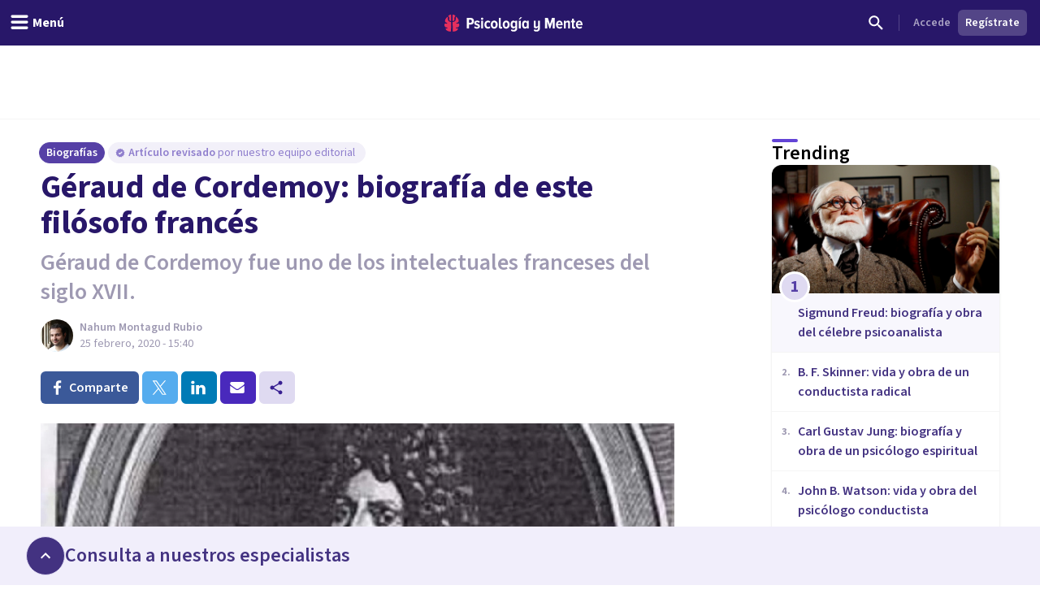

--- FILE ---
content_type: text/css; charset=UTF-8
request_url: https://psicologiaymente.com/_next/static/css/c53fb5a076e9245f.css
body_size: 30362
content:
@import url("https://fonts.googleapis.com/css2?family=Source+Sans+3:ital,wght@0,300;0,400;0,600;0,700;1,300;1,400;1,600;1,700&display=swap");
/*! tailwindcss v3.4.1 | MIT License | https://tailwindcss.com*/*,:after,:before{border:0 solid #e5e7eb;box-sizing:border-box}:after,:before{--tw-content:""}:host,html{line-height:1.5;-webkit-text-size-adjust:100%;font-family:ui-sans-serif,system-ui,sans-serif,Apple Color Emoji,Segoe UI Emoji,Segoe UI Symbol,Noto Color Emoji;font-feature-settings:normal;font-variation-settings:normal;-moz-tab-size:4;-o-tab-size:4;tab-size:4;-webkit-tap-highlight-color:transparent}body{line-height:inherit;margin:0}hr{border-top-width:1px;color:inherit;height:0}abbr:where([title]){-webkit-text-decoration:underline dotted;text-decoration:underline dotted}h1,h2,h3,h4,h5,h6{font-size:inherit;font-weight:inherit}a{color:inherit;text-decoration:inherit}b,strong{font-weight:bolder}code,kbd,pre,samp{font-family:ui-monospace,SFMono-Regular,Menlo,Monaco,Consolas,Liberation Mono,Courier New,monospace;font-feature-settings:normal;font-size:1em;font-variation-settings:normal}small{font-size:80%}sub,sup{font-size:75%;line-height:0;position:relative;vertical-align:baseline}sub{bottom:-.25em}sup{top:-.5em}table{border-collapse:collapse;border-color:inherit;text-indent:0}button,input,optgroup,select,textarea{color:inherit;font-family:inherit;font-feature-settings:inherit;font-size:100%;font-variation-settings:inherit;font-weight:inherit;line-height:inherit;margin:0;padding:0}button,select{text-transform:none}[type=button],[type=reset],[type=submit],button{-webkit-appearance:button;background-color:transparent;background-image:none}:-moz-focusring{outline:auto}:-moz-ui-invalid{box-shadow:none}progress{vertical-align:baseline}::-webkit-inner-spin-button,::-webkit-outer-spin-button{height:auto}[type=search]{-webkit-appearance:textfield;outline-offset:-2px}::-webkit-search-decoration{-webkit-appearance:none}::-webkit-file-upload-button{-webkit-appearance:button;font:inherit}summary{display:list-item}blockquote,dd,dl,fieldset,figure,h1,h2,h3,h4,h5,h6,hr,p,pre{margin:0}fieldset,legend{padding:0}menu,ol,ul{list-style:none;margin:0;padding:0}dialog{padding:0}textarea{resize:vertical}input::-moz-placeholder,textarea::-moz-placeholder{color:#9ca3af;opacity:1}input::placeholder,textarea::placeholder{color:#9ca3af;opacity:1}[role=button],button{cursor:pointer}:disabled{cursor:default}audio,canvas,embed,iframe,img,object,svg,video{display:block;vertical-align:middle}img,video{height:auto;max-width:100%}[hidden]{display:none}*,:after,:before{--tw-border-spacing-x:0;--tw-border-spacing-y:0;--tw-translate-x:0;--tw-translate-y:0;--tw-rotate:0;--tw-skew-x:0;--tw-skew-y:0;--tw-scale-x:1;--tw-scale-y:1;--tw-pan-x: ;--tw-pan-y: ;--tw-pinch-zoom: ;--tw-scroll-snap-strictness:proximity;--tw-gradient-from-position: ;--tw-gradient-via-position: ;--tw-gradient-to-position: ;--tw-ordinal: ;--tw-slashed-zero: ;--tw-numeric-figure: ;--tw-numeric-spacing: ;--tw-numeric-fraction: ;--tw-ring-inset: ;--tw-ring-offset-width:0px;--tw-ring-offset-color:#fff;--tw-ring-color:rgba(59,130,246,.5);--tw-ring-offset-shadow:0 0 #0000;--tw-ring-shadow:0 0 #0000;--tw-shadow:0 0 #0000;--tw-shadow-colored:0 0 #0000;--tw-blur: ;--tw-brightness: ;--tw-contrast: ;--tw-grayscale: ;--tw-hue-rotate: ;--tw-invert: ;--tw-saturate: ;--tw-sepia: ;--tw-drop-shadow: ;--tw-backdrop-blur: ;--tw-backdrop-brightness: ;--tw-backdrop-contrast: ;--tw-backdrop-grayscale: ;--tw-backdrop-hue-rotate: ;--tw-backdrop-invert: ;--tw-backdrop-opacity: ;--tw-backdrop-saturate: ;--tw-backdrop-sepia: }::backdrop{--tw-border-spacing-x:0;--tw-border-spacing-y:0;--tw-translate-x:0;--tw-translate-y:0;--tw-rotate:0;--tw-skew-x:0;--tw-skew-y:0;--tw-scale-x:1;--tw-scale-y:1;--tw-pan-x: ;--tw-pan-y: ;--tw-pinch-zoom: ;--tw-scroll-snap-strictness:proximity;--tw-gradient-from-position: ;--tw-gradient-via-position: ;--tw-gradient-to-position: ;--tw-ordinal: ;--tw-slashed-zero: ;--tw-numeric-figure: ;--tw-numeric-spacing: ;--tw-numeric-fraction: ;--tw-ring-inset: ;--tw-ring-offset-width:0px;--tw-ring-offset-color:#fff;--tw-ring-color:rgba(59,130,246,.5);--tw-ring-offset-shadow:0 0 #0000;--tw-ring-shadow:0 0 #0000;--tw-shadow:0 0 #0000;--tw-shadow-colored:0 0 #0000;--tw-blur: ;--tw-brightness: ;--tw-contrast: ;--tw-grayscale: ;--tw-hue-rotate: ;--tw-invert: ;--tw-saturate: ;--tw-sepia: ;--tw-drop-shadow: ;--tw-backdrop-blur: ;--tw-backdrop-brightness: ;--tw-backdrop-contrast: ;--tw-backdrop-grayscale: ;--tw-backdrop-hue-rotate: ;--tw-backdrop-invert: ;--tw-backdrop-opacity: ;--tw-backdrop-saturate: ;--tw-backdrop-sepia: }.\!container{width:100%!important}.container{width:100%}@media (min-width:480px){.\!container{max-width:480px!important}.container{max-width:480px}}@media (min-width:640px){.\!container{max-width:640px!important}.container{max-width:640px}}@media (min-width:768px){.\!container{max-width:768px!important}.container{max-width:768px}}@media (min-width:1024px){.\!container{max-width:1024px!important}.container{max-width:1024px}}@media (min-width:1280px){.\!container{max-width:1280px!important}.container{max-width:1280px}}@media (min-width:1536px){.\!container{max-width:1536px!important}.container{max-width:1536px}}.prose{color:var(--tw-prose-body);max-width:100%}.prose :where(p):not(:where([class~=not-prose],[class~=not-prose] *)){margin:8px 0}.prose :where([class~=lead]):not(:where([class~=not-prose],[class~=not-prose] *)){color:var(--tw-prose-lead);font-size:1.25em;line-height:1.6;margin-bottom:1.2em;margin-top:1.2em}.prose :where(a):not(:where([class~=not-prose],[class~=not-prose] *)){color:var(--tw-prose-links);font-weight:500;text-decoration:underline}.prose :where(strong):not(:where([class~=not-prose],[class~=not-prose] *)){color:var(--tw-prose-bold);font-weight:600}.prose :where(a strong):not(:where([class~=not-prose],[class~=not-prose] *)){color:inherit}.prose :where(blockquote strong):not(:where([class~=not-prose],[class~=not-prose] *)){color:inherit}.prose :where(thead th strong):not(:where([class~=not-prose],[class~=not-prose] *)){color:inherit}.prose :where(ol):not(:where([class~=not-prose],[class~=not-prose] *)){list-style-type:decimal;list-style:decimal;margin-bottom:1.25em;margin-top:1.25em;padding-left:1.625em}.prose :where(ol[type=A]):not(:where([class~=not-prose],[class~=not-prose] *)){list-style-type:upper-alpha}.prose :where(ol[type=a]):not(:where([class~=not-prose],[class~=not-prose] *)){list-style-type:lower-alpha}.prose :where(ol[type=A s]):not(:where([class~=not-prose],[class~=not-prose] *)){list-style-type:upper-alpha}.prose :where(ol[type=a s]):not(:where([class~=not-prose],[class~=not-prose] *)){list-style-type:lower-alpha}.prose :where(ol[type=I]):not(:where([class~=not-prose],[class~=not-prose] *)){list-style-type:upper-roman}.prose :where(ol[type=i]):not(:where([class~=not-prose],[class~=not-prose] *)){list-style-type:lower-roman}.prose :where(ol[type=I s]):not(:where([class~=not-prose],[class~=not-prose] *)){list-style-type:upper-roman}.prose :where(ol[type=i s]):not(:where([class~=not-prose],[class~=not-prose] *)){list-style-type:lower-roman}.prose :where(ol[type="1"]):not(:where([class~=not-prose],[class~=not-prose] *)){list-style-type:decimal}.prose :where(ul):not(:where([class~=not-prose],[class~=not-prose] *)){list-style-type:disc;list-style:disc;margin-bottom:1.25em;margin-top:1.25em;padding-left:1.625em}.prose :where(ul):not(:where([class~=not-prose],[class~=not-prose] *)) li:before{background-color:#524d66;border-radius:50%;content:"";position:unset}.prose :where(ol>li):not(:where([class~=not-prose],[class~=not-prose] *))::marker{color:var(--tw-prose-counters);font-weight:400}.prose :where(ul>li):not(:where([class~=not-prose],[class~=not-prose] *))::marker{color:var(--tw-prose-bullets)}.prose :where(dt):not(:where([class~=not-prose],[class~=not-prose] *)){color:var(--tw-prose-headings);font-weight:600;margin-top:1.25em}.prose :where(hr):not(:where([class~=not-prose],[class~=not-prose] *)){border-color:var(--tw-prose-hr);border-top-width:1px;margin-bottom:3em;margin-top:3em}.prose :where(blockquote):not(:where([class~=not-prose],[class~=not-prose] *)){align-items:flex-start;border-left:4px solid #cfc8ea;box-sizing:border-box;color:var(--tw-prose-quotes);display:flex;flex-direction:column;font-style:italic;font-weight:500;gap:12px;margin:32px 0;padding:0 0 0 24px;quotes:"\201C""\201D""\2018""\2019"}.prose :where(blockquote):not(:where([class~=not-prose],[class~=not-prose] *)) p{font-size:24px;font-style:normal;font-weight:600;line-height:28px;margin:0;padding:8px 0}.prose :where(blockquote):not(:where([class~=not-prose],[class~=not-prose] *)) p:before{content:""}.prose :where(blockquote):not(:where([class~=not-prose],[class~=not-prose] *)) p:after{content:""}.prose :where(blockquote):not(:where([class~=not-prose],[class~=not-prose] *)) cite{color:#d6d3de;font-size:18px;font-style:normal;font-weight:600;line-height:24px;margin-top:0}.prose :where(blockquote):not(:where([class~=not-prose],[class~=not-prose] *)) cite:before{content:"—";margin-right:8px}.prose :where(blockquote p:first-of-type):not(:where([class~=not-prose],[class~=not-prose] *)):before{content:open-quote}.prose :where(blockquote p:last-of-type):not(:where([class~=not-prose],[class~=not-prose] *)):after{content:close-quote}.prose :where(h1):not(:where([class~=not-prose],[class~=not-prose] *)){color:var(--tw-prose-headings);font-size:2.25em;font-weight:800;line-height:1.1111111;margin-bottom:.8888889em;margin-top:0}.prose :where(h1 strong):not(:where([class~=not-prose],[class~=not-prose] *)){color:inherit;font-weight:900}.prose :where(h2):not(:where([class~=not-prose],[class~=not-prose] *)){color:var(--tw-prose-headings);font-size:1.5em;font-weight:700;line-height:1.3333333;margin-bottom:1em;margin-top:2em}.prose :where(h2 strong):not(:where([class~=not-prose],[class~=not-prose] *)){color:inherit;font-weight:800}.prose :where(h3):not(:where([class~=not-prose],[class~=not-prose] *)){color:var(--tw-prose-headings);font-size:24px;font-weight:600;line-height:28px;margin-bottom:.6em;margin-top:1.6em}.prose :where(h3 strong):not(:where([class~=not-prose],[class~=not-prose] *)){color:inherit;font-weight:700}.prose :where(h4):not(:where([class~=not-prose],[class~=not-prose] *)){color:var(--tw-prose-headings);font-size:16px;font-weight:600;line-height:30px;margin-bottom:16px;margin-top:32px}.prose :where(h4 strong):not(:where([class~=not-prose],[class~=not-prose] *)){color:inherit;font-weight:700}.prose :where(img):not(:where([class~=not-prose],[class~=not-prose] *)){margin-bottom:2em;margin-top:2em;max-width:100%}.prose :where(picture):not(:where([class~=not-prose],[class~=not-prose] *)){display:block;margin-bottom:2em;margin-top:2em}.prose :where(kbd):not(:where([class~=not-prose],[class~=not-prose] *)){border-radius:.3125rem;box-shadow:0 0 0 1px rgb(var(--tw-prose-kbd-shadows)/10%),0 3px 0 rgb(var(--tw-prose-kbd-shadows)/10%);color:var(--tw-prose-kbd);font-family:inherit;font-size:.875em;font-weight:500;padding:.1875em .375em}.prose :where(code):not(:where([class~=not-prose],[class~=not-prose] *)){color:var(--tw-prose-code);font-size:.875em;font-weight:600}.prose :where(code):not(:where([class~=not-prose],[class~=not-prose] *)):before{content:"`"}.prose :where(code):not(:where([class~=not-prose],[class~=not-prose] *)):after{content:"`"}.prose :where(a code):not(:where([class~=not-prose],[class~=not-prose] *)){color:inherit}.prose :where(h1 code):not(:where([class~=not-prose],[class~=not-prose] *)){color:inherit}.prose :where(h2 code):not(:where([class~=not-prose],[class~=not-prose] *)){color:inherit;font-size:.875em}.prose :where(h3 code):not(:where([class~=not-prose],[class~=not-prose] *)){color:inherit;font-size:.9em}.prose :where(h4 code):not(:where([class~=not-prose],[class~=not-prose] *)){color:inherit}.prose :where(blockquote code):not(:where([class~=not-prose],[class~=not-prose] *)){color:inherit}.prose :where(thead th code):not(:where([class~=not-prose],[class~=not-prose] *)){color:inherit}.prose :where(pre):not(:where([class~=not-prose],[class~=not-prose] *)){background-color:var(--tw-prose-pre-bg);border-radius:.375rem;color:var(--tw-prose-pre-code);font-size:.875em;font-weight:400;line-height:1.7142857;margin-bottom:1.7142857em;margin-top:1.7142857em;overflow-x:auto;padding:.8571429em 1.1428571em}.prose :where(pre code):not(:where([class~=not-prose],[class~=not-prose] *)){background-color:transparent;border-radius:0;border-width:0;color:inherit;font-family:inherit;font-size:inherit;font-weight:inherit;line-height:inherit;padding:0}.prose :where(pre code):not(:where([class~=not-prose],[class~=not-prose] *)):before{content:none}.prose :where(pre code):not(:where([class~=not-prose],[class~=not-prose] *)):after{content:none}.prose :where(table):not(:where([class~=not-prose],[class~=not-prose] *)){font-size:.875em;line-height:1.7142857;margin-bottom:2em;margin-top:2em;table-layout:auto;text-align:left;width:100%}.prose :where(thead):not(:where([class~=not-prose],[class~=not-prose] *)){border-bottom-color:var(--tw-prose-th-borders);border-bottom-width:1px}.prose :where(thead th):not(:where([class~=not-prose],[class~=not-prose] *)){color:var(--tw-prose-headings);font-weight:600;padding-bottom:.5714286em;padding-left:.5714286em;padding-right:.5714286em;vertical-align:bottom}.prose :where(tbody tr):not(:where([class~=not-prose],[class~=not-prose] *)){border-bottom-color:var(--tw-prose-td-borders);border-bottom-width:1px}.prose :where(tbody tr:last-child):not(:where([class~=not-prose],[class~=not-prose] *)){border-bottom-width:0}.prose :where(tbody td):not(:where([class~=not-prose],[class~=not-prose] *)){vertical-align:baseline}.prose :where(tfoot):not(:where([class~=not-prose],[class~=not-prose] *)){border-top-color:var(--tw-prose-th-borders);border-top-width:1px}.prose :where(tfoot td):not(:where([class~=not-prose],[class~=not-prose] *)){vertical-align:top}.prose :where(figure>*):not(:where([class~=not-prose],[class~=not-prose] *)){margin-bottom:0;margin-top:0}.prose :where(figcaption):not(:where([class~=not-prose],[class~=not-prose] *)){color:#524d66;font-size:14px;line-height:1.4285714;margin-top:8px}.prose{--tw-prose-body:#374151;--tw-prose-headings:#111827;--tw-prose-lead:#4b5563;--tw-prose-links:#111827;--tw-prose-bold:#111827;--tw-prose-counters:#6b7280;--tw-prose-bullets:#d1d5db;--tw-prose-hr:#e5e7eb;--tw-prose-quotes:#111827;--tw-prose-quote-borders:#e5e7eb;--tw-prose-captions:#6b7280;--tw-prose-kbd:#111827;--tw-prose-kbd-shadows:17 24 39;--tw-prose-code:#111827;--tw-prose-pre-code:#e5e7eb;--tw-prose-pre-bg:#1f2937;--tw-prose-th-borders:#d1d5db;--tw-prose-td-borders:#e5e7eb;--tw-prose-invert-body:#d1d5db;--tw-prose-invert-headings:#fff;--tw-prose-invert-lead:#9ca3af;--tw-prose-invert-links:#fff;--tw-prose-invert-bold:#fff;--tw-prose-invert-counters:#9ca3af;--tw-prose-invert-bullets:#4b5563;--tw-prose-invert-hr:#374151;--tw-prose-invert-quotes:#f3f4f6;--tw-prose-invert-quote-borders:#374151;--tw-prose-invert-captions:#9ca3af;--tw-prose-invert-kbd:#fff;--tw-prose-invert-kbd-shadows:255 255 255;--tw-prose-invert-code:#fff;--tw-prose-invert-pre-code:#d1d5db;--tw-prose-invert-pre-bg:rgba(0,0,0,.5);--tw-prose-invert-th-borders:#4b5563;--tw-prose-invert-td-borders:#374151;font-size:1rem;line-height:30px}.prose :where(picture>img):not(:where([class~=not-prose],[class~=not-prose] *)){margin-bottom:0;margin-top:0}.prose :where(video):not(:where([class~=not-prose],[class~=not-prose] *)){margin-bottom:2em;margin-top:2em}.prose :where(li):not(:where([class~=not-prose],[class~=not-prose] *)){margin-bottom:.5em;margin-top:.5em}.prose :where(ol>li):not(:where([class~=not-prose],[class~=not-prose] *)){padding-left:.375em}.prose :where(ul>li):not(:where([class~=not-prose],[class~=not-prose] *)){padding-left:.375em}.prose :where(.prose>ul>li p):not(:where([class~=not-prose],[class~=not-prose] *)){margin-bottom:.75em;margin-top:.75em}.prose :where(.prose>ul>li>:first-child):not(:where([class~=not-prose],[class~=not-prose] *)){margin-top:1.25em}.prose :where(.prose>ul>li>:last-child):not(:where([class~=not-prose],[class~=not-prose] *)){margin-bottom:1.25em}.prose :where(.prose>ol>li>:first-child):not(:where([class~=not-prose],[class~=not-prose] *)){margin-top:1.25em}.prose :where(.prose>ol>li>:last-child):not(:where([class~=not-prose],[class~=not-prose] *)){margin-bottom:1.25em}.prose :where(ul ul,ul ol,ol ul,ol ol):not(:where([class~=not-prose],[class~=not-prose] *)){margin-bottom:.75em;margin-top:.75em}.prose :where(dl):not(:where([class~=not-prose],[class~=not-prose] *)){margin-bottom:1.25em;margin-top:1.25em}.prose :where(dd):not(:where([class~=not-prose],[class~=not-prose] *)){margin-top:.5em;padding-left:1.625em}.prose :where(hr+*):not(:where([class~=not-prose],[class~=not-prose] *)){margin-top:0}.prose :where(h2+*):not(:where([class~=not-prose],[class~=not-prose] *)){margin-top:0}.prose :where(h3+*):not(:where([class~=not-prose],[class~=not-prose] *)){margin-top:0}.prose :where(h4+*):not(:where([class~=not-prose],[class~=not-prose] *)){margin-top:0}.prose :where(thead th:first-child):not(:where([class~=not-prose],[class~=not-prose] *)){padding-left:0}.prose :where(thead th:last-child):not(:where([class~=not-prose],[class~=not-prose] *)){padding-right:0}.prose :where(tbody td,tfoot td):not(:where([class~=not-prose],[class~=not-prose] *)){padding:.5714286em}.prose :where(tbody td:first-child,tfoot td:first-child):not(:where([class~=not-prose],[class~=not-prose] *)){padding-left:0}.prose :where(tbody td:last-child,tfoot td:last-child):not(:where([class~=not-prose],[class~=not-prose] *)){padding-right:0}.prose :where(figure):not(:where([class~=not-prose],[class~=not-prose] *)){margin:32px 0}.prose :where(.prose>:first-child):not(:where([class~=not-prose],[class~=not-prose] *)){margin-top:0}.prose :where(.prose>:last-child):not(:where([class~=not-prose],[class~=not-prose] *)){margin-bottom:0}.prose{font-family:Source Sans\ 3,Helvetica,sans-serif;font-style:normal}.prose :where(h1,h2,h3):not(:where([class~=not-prose],[class~=not-prose] *)){font-weight:600;margin-bottom:16px;margin-top:40px}.prose :where(h5,h6):not(:where([class~=not-prose],[class~=not-prose] *)){line-height:30px;margin:0}.prose :where(h4,h5,h6):not(:where([class~=not-prose],[class~=not-prose] *)){font-weight:700}.prose :where(h5):not(:where([class~=not-prose],[class~=not-prose] *)){font-size:13.28px}.prose :where(h6):not(:where([class~=not-prose],[class~=not-prose] *)){font-size:10.72px}.prose :where(h1,h2):not(:where([class~=not-prose],[class~=not-prose] *)){color:#3a3648;font-size:24px;font-weight:600;line-height:28px;margin:16px 0}.prose :where(h3,h4):not(:where([class~=not-prose],[class~=not-prose] *)){color:#524d66;font-weight:600;margin:16px 0}.prose :where(p,ul,ol):not(:where([class~=not-prose],[class~=not-prose] *)){color:#524d66;font-size:18px;line-height:30px}.prose :where(ul,ol):not(:where([class~=not-prose],[class~=not-prose] *)){margin:16px 0 0 16px;padding-inline-start:25px}.prose :where(ul,ol):not(:where([class~=not-prose],[class~=not-prose] *)) li{margin:0;padding-left:.2em;word-break:break-word}.prose :where(ul,ol):not(:where([class~=not-prose],[class~=not-prose] *)) li :first-child{margin-top:0}.prose :where(ul,ol):not(:where([class~=not-prose],[class~=not-prose] *)) li :last-child{margin-bottom:0}.prose :where(ul,ol):not(:where([class~=not-prose],[class~=not-prose] *)) li h1,.prose :where(ul,ol):not(:where([class~=not-prose],[class~=not-prose] *)) li h2,.prose :where(ul,ol):not(:where([class~=not-prose],[class~=not-prose] *)) li h3,.prose :where(ul,ol):not(:where([class~=not-prose],[class~=not-prose] *)) li h4,.prose :where(ul,ol):not(:where([class~=not-prose],[class~=not-prose] *)) li h5,.prose :where(ul,ol):not(:where([class~=not-prose],[class~=not-prose] *)) li h6,.prose :where(ul,ol):not(:where([class~=not-prose],[class~=not-prose] *)) li p{line-height:30px;margin:0}.prose :where(ul,ol):not(:where([class~=not-prose],[class~=not-prose] *)) li h1{font-size:36px}.prose :where(ul,ol):not(:where([class~=not-prose],[class~=not-prose] *)) li h2{font-size:27px}.prose :where(ul,ol):not(:where([class~=not-prose],[class~=not-prose] *)) li h3{font-size:21px}.prose :where(ul,ol):not(:where([class~=not-prose],[class~=not-prose] *)) li h4{font-size:18px}.prose :where(ul,ol):not(:where([class~=not-prose],[class~=not-prose] *)) li h5{font-size:15px}.prose :where(ul,ol):not(:where([class~=not-prose],[class~=not-prose] *)) li h6{font-size:12px}.prose :where(ol>li):not(:where([class~=not-prose],[class~=not-prose] *)):before{content:""}.prose :where(.article_table):not(:where([class~=not-prose],[class~=not-prose] *)){border:1px solid #f5f5f5;border-radius:.25rem;overflow-x:scroll}.prose :where(.article_table):not(:where([class~=not-prose],[class~=not-prose] *)) table{border:0;font-size:16px;line-height:24px;margin:0;min-width:100%}.prose :where(.article_table):not(:where([class~=not-prose],[class~=not-prose] *)) table td,.prose :where(.article_table):not(:where([class~=not-prose],[class~=not-prose] *)) table th{padding:12px}.prose :where(.article_table):not(:where([class~=not-prose],[class~=not-prose] *)) table thead{border-bottom:1px solid #f5f5f5}.prose :where(.article_table):not(:where([class~=not-prose],[class~=not-prose] *)) table thead th{color:#524d66;font-weight:600;white-space:nowrap!important}.prose :where(.article_table):not(:where([class~=not-prose],[class~=not-prose] *)) table thead th:first-child,.prose :where(.article_table):not(:where([class~=not-prose],[class~=not-prose] *)) table thead th:last-child{padding:12px}.prose :where(.article_table):not(:where([class~=not-prose],[class~=not-prose] *)) table tbody tr{border:none}.prose :where(.article_table):not(:where([class~=not-prose],[class~=not-prose] *)) table tbody tr td{padding:12px}.prose :where(.article_table):not(:where([class~=not-prose],[class~=not-prose] *)) table tbody tr td:first-child,.prose :where(.article_table):not(:where([class~=not-prose],[class~=not-prose] *)) table tbody tr td:last-child{padding:12px}.prose :where(.article_table):not(:where([class~=not-prose],[class~=not-prose] *)) table tbody tr:nth-child(2n) td,.prose :where(.article_table):not(:where([class~=not-prose],[class~=not-prose] *)) table tbody tr:nth-child(2n) th{background:rgba(0,0,0,.04)}.prose :where(.article_table):not(:where([class~=not-prose],[class~=not-prose] *)) table tbody tr:nth-child(odd) td,.prose :where(.article_table):not(:where([class~=not-prose],[class~=not-prose] *)) table tbody tr:nth-child(odd) th{background:#fff}.prose :where(strong,b):not(:where([class~=not-prose],[class~=not-prose] *)){color:#524d66;font-weight:600}.prose :where(h1 *,h2 *,h3 *,h4 *,p *,ul *,ol *,blockquote *):not(:where([class~=not-prose],[class~=not-prose] *)){word-break:break-word}.prose :where(h1 a,h2 a,h3 a,h4 a,p a,ul a,ol a,blockquote a):not(:where([class~=not-prose],[class~=not-prose] *)){background:#fff;border-bottom:1px solid rgba(73,41,188,.6);color:#4929bc;font-weight:600;text-decoration:none;transition:all .2s ease}.prose :where(a:focus,a:hover):not(:where([class~=not-prose],[class~=not-prose] *)){border-bottom-color:#4929bc}.prose :where(a:active):not(:where([class~=not-prose],[class~=not-prose] *)){background:#4929bc}.prose :where(embed):not(:where([class~=not-prose],[class~=not-prose] *)){margin:8px 0}.prose :where(figure:before,figure:after):not(:where([class~=not-prose],[class~=not-prose] *)){display:table}.prose :where(figure:after):not(:where([class~=not-prose],[class~=not-prose] *)){clear:both}.prose :where(figure img):not(:where([class~=not-prose],[class~=not-prose] *)){display:block;margin:auto;max-width:100%}.prose :where(.prose>*,>ol *):not(:where([class~=not-prose],[class~=not-prose] *))+h1{margin-top:48px}.prose :where(.prose>*,>ol *):not(:where([class~=not-prose],[class~=not-prose] *))+h2{margin-top:40px}.prose :where(.prose>*,>ol *):not(:where([class~=not-prose],[class~=not-prose] *))+h3{margin-top:24px}.prose :where(.prose>*,>ol *):not(:where([class~=not-prose],[class~=not-prose] *))+ol,.prose :where(.prose>*,>ol *):not(:where([class~=not-prose],[class~=not-prose] *))+ul{margin-top:16px}.prose :where(.prose>*,>ol *):not(:where([class~=not-prose],[class~=not-prose] *))+p{margin-top:8px}.prose-md{padding-left:0}.prose-md :where(p):not(:where([class~=not-prose],[class~=not-prose] *)){margin:8px 0}.prose-md :where(h1,h2,h3):not(:where([class~=not-prose],[class~=not-prose] *)){font-weight:600;margin-bottom:16px;margin-top:40px}.prose-md :where(h4):not(:where([class~=not-prose],[class~=not-prose] *)){font-size:16px;line-height:30px;margin-bottom:16px;margin-top:32px}.prose-md :where(h5,h6):not(:where([class~=not-prose],[class~=not-prose] *)){line-height:30px;margin:0}.prose-md :where(h1,h2):not(:where([class~=not-prose],[class~=not-prose] *)){font-size:28px;line-height:36px}.prose-md :where(h4,h5,h6):not(:where([class~=not-prose],[class~=not-prose] *)){font-weight:700}.prose-md :where(h5):not(:where([class~=not-prose],[class~=not-prose] *)){font-size:13.28px}.prose-md :where(h6):not(:where([class~=not-prose],[class~=not-prose] *)){font-size:10.72px}.prose-md :where(h3):not(:where([class~=not-prose],[class~=not-prose] *)){font-size:24px;line-height:28px}.prose-md :where(blockquote):not(:where([class~=not-prose],[class~=not-prose] *)){align-items:flex-start;border-left:4px solid #cfc8ea;box-sizing:border-box;display:flex;flex-direction:column;gap:12px;margin:32px 0;padding:0 0 0 24px}.prose-md :where(blockquote):not(:where([class~=not-prose],[class~=not-prose] *)) p{font-size:24px;font-style:normal;font-weight:600;line-height:28px;margin:0;padding:8px 0}.prose-md :where(blockquote):not(:where([class~=not-prose],[class~=not-prose] *)) p:before{content:""}.prose-md :where(blockquote):not(:where([class~=not-prose],[class~=not-prose] *)) p:after{content:""}.prose-md :where(blockquote):not(:where([class~=not-prose],[class~=not-prose] *)) cite{color:#d6d3de;font-size:18px;font-style:normal;font-weight:600;line-height:24px;margin-top:0}.prose-md :where(blockquote):not(:where([class~=not-prose],[class~=not-prose] *)) cite:before{content:"—";margin-right:8px}.prose-md :where(.article_table):not(:where([class~=not-prose],[class~=not-prose] *)) table td,.prose-md :where(.article_table):not(:where([class~=not-prose],[class~=not-prose] *)) table th{padding:12px}.prose-course-content :where(figure):not(:where([class~=not-prose],[class~=not-prose] *)){border:1px solid #d9d9d9;border-radius:8px;display:table;margin:24px auto;padding:12px}.prose-course-content :where(figure:before,figure:after):not(:where([class~=not-prose],[class~=not-prose] *)){display:table}.prose-course-content :where(figure:after):not(:where([class~=not-prose],[class~=not-prose] *)){clear:both}.prose-course-content :where(figure img):not(:where([class~=not-prose],[class~=not-prose] *)){display:block;margin:0;max-width:768px;width:100%}.prose-course-content :where(figcaption):not(:where([class~=not-prose],[class~=not-prose] *)){color:#524d66;font-size:14px;margin-top:8px}.prose-course-question-answer :where(*):not(:where([class~=not-prose],[class~=not-prose] *)){color:#868198;font-size:16px;line-height:24px}.prose-unprose :where(h1,h2,h3,h4,h5,p,img):not(:where([class~=not-prose],[class~=not-prose] *)){margin-bottom:0!important;margin-top:0!important}.prose-unprose :where(a):not(:where([class~=not-prose],[class~=not-prose] *)){text-decoration:none}.prose-unprose :where(p,ul,ol):not(:where([class~=not-prose],[class~=not-prose] *)){color:inherit;font-family:inherit;font-size:inherit;font-weight:inherit}.prose-unprose :where(p):not(:where([class~=not-prose],[class~=not-prose] *)) a,.prose-unprose :where(p):not(:where([class~=not-prose],[class~=not-prose] *)) a:hover{border-bottom-color:transparent;color:#9f99b2;font-weight:400;text-decoration:none}.prose-unprose :where(picture):not(:where([class~=not-prose],[class~=not-prose] *)){margin:0}.sr-only{height:1px!important;margin:-1px!important;overflow:hidden!important;padding:0!important;position:absolute!important;width:1px!important;clip:rect(0,0,0,0)!important;border-width:0!important;white-space:nowrap!important}.not-sr-only{height:auto!important;margin:0!important;overflow:visible!important;padding:0!important;position:static!important;width:auto!important;clip:auto!important;white-space:normal!important}.pointer-events-none{pointer-events:none!important}.pointer-events-auto{pointer-events:auto!important}.visible{visibility:visible!important}.invisible{visibility:hidden!important}.static{position:static!important}.fixed{position:fixed!important}.absolute{position:absolute!important}.relative{position:relative!important}.sticky{position:sticky!important}.-inset-0{inset:0!important}.-inset-0\.5{inset:-.125rem!important}.inset-0{inset:0!important}.inset-x-0{left:0!important;right:0!important}.inset-y-0{bottom:0!important;top:0!important}.-bottom-2{bottom:-.5rem!important}.-bottom-2\.5{bottom:-.625rem!important}.-bottom-7{bottom:-1.75rem!important}.-bottom-\[200px\]{bottom:-200px!important}.-left-3{left:-.75rem!important}.-left-4{left:-1rem!important}.-left-\[2rem\]{left:-2rem!important}.-right-1{right:-.25rem!important}.-right-1\.5{right:-.375rem!important}.-right-2{right:-.5rem!important}.-right-3{right:-.75rem!important}.-top-1{top:-.25rem!important}.-top-1\.5{top:-.375rem!important}.-top-2{top:-.5rem!important}.-top-2\.5{top:-.625rem!important}.-top-3{top:-.75rem!important}.-top-4{top:-1rem!important}.-top-6{top:-1.5rem!important}.-top-\[3\.5rem\]{top:-3.5rem!important}.bottom-0{bottom:0!important}.bottom-1{bottom:.25rem!important}.bottom-11{bottom:2.75rem!important}.bottom-2{bottom:.5rem!important}.bottom-4{bottom:1rem!important}.bottom-6{bottom:1.5rem!important}.bottom-8{bottom:2rem!important}.bottom-\[18px\]{bottom:18px!important}.bottom-full{bottom:100%!important}.left-0{left:0!important}.left-1{left:.25rem!important}.left-1\/2{left:50%!important}.left-2{left:.5rem!important}.left-3{left:.75rem!important}.left-4{left:1rem!important}.left-6{left:1.5rem!important}.left-\[12\%\]{left:12%!important}.left-\[calc\(50\%\+0\.125rem\)\]{left:calc(50% + .125rem)!important}.right-0{right:0!important}.right-1{right:.25rem!important}.right-2{right:.5rem!important}.right-3{right:.75rem!important}.right-4{right:1rem!important}.right-6{right:1.5rem!important}.right-7{right:1.75rem!important}.right-8{right:2rem!important}.right-\[10\%\]{right:10%!important}.top-0{top:0!important}.top-1{top:.25rem!important}.top-1\/2{top:50%!important}.top-10{top:2.5rem!important}.top-12{top:48px!important}.top-120px{top:120px!important}.top-14{top:3.5rem!important}.top-16{top:4rem!important}.top-2{top:.5rem!important}.top-20{top:5rem!important}.top-3{top:.75rem!important}.top-4{top:1rem!important}.top-5{top:1.25rem!important}.top-55px{top:55px!important}.top-8{top:2rem!important}.top-\[1\%\]{top:1%!important}.top-\[134px\]{top:134px!important}.top-full{top:100%!important}.isolate{isolation:isolate!important}.z-0{z-index:0!important}.z-10{z-index:10!important}.z-20{z-index:20!important}.z-30{z-index:30!important}.z-40{z-index:40!important}.z-50{z-index:50!important}.z-\[25\]{z-index:25!important}.z-\[30\]{z-index:30!important}.z-\[9998\]{z-index:9998!important}.z-\[9999\]{z-index:9999!important}.order-1{order:1!important}.order-2{order:2!important}.order-first{order:-9999!important}.order-last{order:9999!important}.col-span-1{grid-column:span 1/span 1!important}.col-span-10{grid-column:span 10/span 10!important}.col-span-12{grid-column:span 12/span 12!important}.col-span-2{grid-column:span 2/span 2!important}.col-span-3{grid-column:span 3/span 3!important}.col-span-4{grid-column:span 4/span 4!important}.col-span-6{grid-column:span 6/span 6!important}.col-span-full{grid-column:1/-1!important}.col-start-1{grid-column-start:1!important}.col-start-2{grid-column-start:2!important}.col-start-3{grid-column-start:3!important}.col-end-2{grid-column-end:2!important}.row-span-full{grid-row:1/-1!important}.row-start-1{grid-row-start:1!important}.row-end-1{grid-row-end:1!important}.clear-both{clear:both!important}.-m-0{margin:0!important}.-m-0\.5{margin:-.125rem!important}.-m-1{margin:-.25rem!important}.m-0{margin:0!important}.m-1{margin:.25rem!important}.m-4{margin:1rem!important}.m-auto{margin:auto!important}.-mx-0{margin-left:0!important;margin-right:0!important}.-mx-0\.5{margin-left:-.125rem!important;margin-right:-.125rem!important}.-mx-1{margin-left:-.25rem!important;margin-right:-.25rem!important}.-mx-1\.5{margin-left:-.375rem!important;margin-right:-.375rem!important}.-mx-2{margin-left:-.5rem!important;margin-right:-.5rem!important}.-mx-3{margin-left:-.75rem!important;margin-right:-.75rem!important}.-mx-4{margin-left:-1rem!important;margin-right:-1rem!important}.-mx-5{margin-left:-1.25rem!important;margin-right:-1.25rem!important}.-my-0{margin-bottom:0!important;margin-top:0!important}.-my-0\.5{margin-bottom:-.125rem!important;margin-top:-.125rem!important}.-my-1{margin-bottom:-.25rem!important;margin-top:-.25rem!important}.-my-1\.5{margin-bottom:-.375rem!important;margin-top:-.375rem!important}.-my-6{margin-bottom:-1.5rem!important;margin-top:-1.5rem!important}.mx-0{margin-left:0!important;margin-right:0!important}.mx-0\.5{margin-left:.125rem!important;margin-right:.125rem!important}.mx-1{margin-left:.25rem!important;margin-right:.25rem!important}.mx-2{margin-left:.5rem!important;margin-right:.5rem!important}.mx-4{margin-left:1rem!important;margin-right:1rem!important}.mx-auto{margin-left:auto!important;margin-right:auto!important}.my-0{margin-bottom:0!important;margin-top:0!important}.my-0\.5{margin-bottom:.125rem!important;margin-top:.125rem!important}.my-1{margin-bottom:.25rem!important;margin-top:.25rem!important}.my-10{margin-bottom:2.5rem!important;margin-top:2.5rem!important}.my-12{margin-bottom:48px!important;margin-top:48px!important}.my-16{margin-bottom:4rem!important;margin-top:4rem!important}.my-2{margin-bottom:.5rem!important;margin-top:.5rem!important}.my-20{margin-bottom:5rem!important;margin-top:5rem!important}.my-4{margin-bottom:1rem!important;margin-top:1rem!important}.my-6{margin-bottom:1.5rem!important;margin-top:1.5rem!important}.my-8{margin-bottom:2rem!important;margin-top:2rem!important}.my-auto{margin-bottom:auto!important;margin-top:auto!important}.-mb-1{margin-bottom:-.25rem!important}.-mb-2{margin-bottom:-.5rem!important}.-mb-px{margin-bottom:-1px!important}.-ml-1{margin-left:-.25rem!important}.-ml-14{margin-left:-3.5rem!important}.-ml-2{margin-left:-.5rem!important}.-ml-4{margin-left:-1rem!important}.-ml-px{margin-left:-1px!important}.-mr-16{margin-right:-4rem!important}.-mr-3{margin-right:-.75rem!important}.-mr-px{margin-right:-1px!important}.-mt-0{margin-top:0!important}.-mt-1{margin-top:-.25rem!important}.-mt-3{margin-top:-.75rem!important}.-mt-4{margin-top:-1rem!important}.-mt-5{margin-top:-1.25rem!important}.-mt-6{margin-top:-1.5rem!important}.-mt-8{margin-top:-2rem!important}.-mt-px{margin-top:-1px!important}.mb-0{margin-bottom:0!important}.mb-0\.5{margin-bottom:.125rem!important}.mb-1{margin-bottom:.25rem!important}.mb-10{margin-bottom:2.5rem!important}.mb-12{margin-bottom:48px!important}.mb-16{margin-bottom:4rem!important}.mb-18{margin-bottom:4.5rem!important}.mb-2{margin-bottom:.5rem!important}.mb-20{margin-bottom:5rem!important}.mb-3{margin-bottom:.75rem!important}.mb-4{margin-bottom:1rem!important}.mb-5{margin-bottom:1.25rem!important}.mb-6{margin-bottom:1.5rem!important}.mb-8{margin-bottom:2rem!important}.ml-0{margin-left:0!important}.ml-0\.5{margin-left:.125rem!important}.ml-1{margin-left:.25rem!important}.ml-2{margin-left:.5rem!important}.ml-3{margin-left:.75rem!important}.ml-4{margin-left:1rem!important}.ml-6{margin-left:1.5rem!important}.ml-8{margin-left:2rem!important}.ml-\[-2px\]{margin-left:-2px!important}.ml-auto{margin-left:auto!important}.mr-1{margin-right:.25rem!important}.mr-2{margin-right:.5rem!important}.mr-2\.5{margin-right:.625rem!important}.mr-3{margin-right:.75rem!important}.mr-4{margin-right:1rem!important}.mr-\[-2px\]{margin-right:-2px!important}.mr-auto{margin-right:auto!important}.mt-0{margin-top:0!important}.mt-0\.5{margin-top:.125rem!important}.mt-1{margin-top:.25rem!important}.mt-10{margin-top:2.5rem!important}.mt-11{margin-top:2.75rem!important}.mt-12{margin-top:48px!important}.mt-16{margin-top:4rem!important}.mt-2{margin-top:.5rem!important}.mt-2\.5{margin-top:.625rem!important}.mt-20{margin-top:5rem!important}.mt-3{margin-top:.75rem!important}.mt-3\.5{margin-top:.875rem!important}.mt-4{margin-top:1rem!important}.mt-5{margin-top:1.25rem!important}.mt-6{margin-top:1.5rem!important}.mt-8{margin-top:2rem!important}.mt-\[-2px\]{margin-top:-2px!important}.mt-\[18px\]{margin-top:18px!important}.mt-\[26px\]{margin-top:26px!important}.mt-\[30px\]{margin-top:30px!important}.mt-\[72px\]{margin-top:72px!important}.mt-auto{margin-top:auto!important}.box-border{box-sizing:border-box!important}.line-clamp-1{-webkit-line-clamp:1!important}.line-clamp-1,.line-clamp-2{display:-webkit-box!important;overflow:hidden!important;-webkit-box-orient:vertical!important}.line-clamp-2{-webkit-line-clamp:2!important}.line-clamp-3{-webkit-line-clamp:3!important}.line-clamp-3,.line-clamp-4{display:-webkit-box!important;overflow:hidden!important;-webkit-box-orient:vertical!important}.line-clamp-4{-webkit-line-clamp:4!important}.line-clamp-6{-webkit-line-clamp:6!important}.line-clamp-6,.line-clamp-\[8\]{display:-webkit-box!important;overflow:hidden!important;-webkit-box-orient:vertical!important}.line-clamp-\[8\]{-webkit-line-clamp:8!important}.block{display:block!important}.inline-block{display:inline-block!important}.inline{display:inline!important}.flex{display:flex!important}.inline-flex{display:inline-flex!important}.table{display:table!important}.grid{display:grid!important}.hidden{display:none!important}.aspect-16\/9{aspect-ratio:16/9!important}.aspect-21\/9{aspect-ratio:21/9!important}.aspect-3\/2{aspect-ratio:3/2!important}.aspect-4\/3{aspect-ratio:4/3!important}.aspect-\[42\/9\]{aspect-ratio:42/9!important}.aspect-square{aspect-ratio:1/1!important}.\!h-auto{height:auto!important}.h-0{height:0!important}.h-0\.5{height:.125rem!important}.h-1{height:.25rem!important}.h-1\.5{height:.375rem!important}.h-1\/4{height:25%!important}.h-10{height:2.5rem!important}.h-100px{height:100px!important}.h-11{height:2.75rem!important}.h-12{height:48px!important}.h-14{height:3.5rem!important}.h-150px{height:150px!important}.h-16{height:4rem!important}.h-18{height:4.5rem!important}.h-190px{height:190px!important}.h-2{height:.5rem!important}.h-2\/3{height:66.666667%!important}.h-20{height:5rem!important}.h-24{height:6rem!important}.h-28{height:7rem!important}.h-3{height:.75rem!important}.h-3\.5{height:.875rem!important}.h-3\/4{height:75%!important}.h-300px{height:300px!important}.h-32{height:8rem!important}.h-3px{height:3px!important}.h-4{height:1rem!important}.h-4\.5{height:18px!important}.h-4\/5{height:80%!important}.h-40{height:10rem!important}.h-42{height:10.5rem!important}.h-48{height:12rem!important}.h-5{height:1.25rem!important}.h-50px{height:50px!important}.h-52{height:13rem!important}.h-55px{height:55px!important}.h-6{height:1.5rem!important}.h-7{height:1.75rem!important}.h-70vh{height:70vh!important}.h-72{height:18rem!important}.h-72px{height:72px!important}.h-8{height:2rem!important}.h-9{height:2.25rem!important}.h-90px{height:90px!important}.h-96{height:24rem!important}.h-\[100px\]{height:100px!important}.h-\[168px\]{height:168px!important}.h-\[180px\]{height:180px!important}.h-\[20vw\]{height:20vw!important}.h-\[280px\]{height:280px!important}.h-\[2px\]{height:2px!important}.h-\[344px\]{height:344px!important}.h-\[350px\]{height:350px!important}.h-\[383px\]{height:383px!important}.h-\[600px\]{height:600px!important}.h-\[60px\]{height:60px!important}.h-\[630px\]{height:630px!important}.h-\[84px\]{height:84px!important}.h-\[88px\]{height:88px!important}.h-\[calc\(100vh-56px\)\]{height:calc(100vh - 56px)!important}.h-auto{height:auto!important}.h-full{height:100%!important}.h-px{height:1px!important}.h-screen{height:100vh!important}.max-h-0{max-height:0!important}.max-h-150px{max-height:150px!important}.max-h-40{max-height:10rem!important}.max-h-48{max-height:12rem!important}.max-h-60{max-height:15rem!important}.max-h-70vh{max-height:70vh!important}.max-h-96{max-height:24rem!important}.max-h-\[330px\]{max-height:330px!important}.max-h-\[400px\]{max-height:400px!important}.max-h-\[40vh\]{max-height:40vh!important}.max-h-full{max-height:100%!important}.min-h-\[100px\]{min-height:100px!important}.min-h-\[120px\]{min-height:120px!important}.min-h-\[130px\]{min-height:130px!important}.min-h-\[180px\]{min-height:180px!important}.min-h-\[200px\]{min-height:200px!important}.min-h-\[24px\]{min-height:24px!important}.min-h-\[400px\]{min-height:400px!important}.min-h-\[42px\]{min-height:42px!important}.min-h-\[4rem\]{min-height:4rem!important}.min-h-\[68px\]{min-height:68px!important}.min-h-\[80px\]{min-height:80px!important}.min-h-\[calc\(100vh-16rem\)\]{min-height:calc(100vh - 16rem)!important}.min-h-\[calc\(100vh-302px\)\]{min-height:calc(100vh - 302px)!important}.min-h-full{min-height:100%!important}.min-h-screen{min-height:100vh!important}.w-1{width:.25rem!important}.w-1\.5{width:.375rem!important}.w-1\/2{width:50%!important}.w-1\/3{width:33.333333%!important}.w-1\/4{width:25%!important}.w-10{width:2.5rem!important}.w-10\/12{width:83.333333%!important}.w-11{width:2.75rem!important}.w-12{width:48px!important}.w-1200px{width:1200px!important}.w-14{width:3.5rem!important}.w-150px{width:150px!important}.w-16{width:4rem!important}.w-18{width:4.5rem!important}.w-190px{width:190px!important}.w-1px{width:1px!important}.w-2{width:.5rem!important}.w-2\/5{width:40%!important}.w-20{width:5rem!important}.w-250px{width:250px!important}.w-28{width:7rem!important}.w-3{width:.75rem!important}.w-3\.5{width:.875rem!important}.w-3\/4{width:75%!important}.w-300px{width:300px!important}.w-32{width:8rem!important}.w-320px{width:320px!important}.w-360px{width:360px!important}.w-4{width:1rem!important}.w-4\.5{width:18px!important}.w-40{width:10rem!important}.w-42{width:10.5rem!important}.w-48{width:12rem!important}.w-5{width:1.25rem!important}.w-52{width:13rem!important}.w-56{width:14rem!important}.w-6{width:1.5rem!important}.w-64{width:16rem!important}.w-7{width:1.75rem!important}.w-728px{width:728px!important}.w-8{width:2rem!important}.w-9{width:2.25rem!important}.w-96{width:24rem!important}.w-98px{width:98px!important}.w-\[100px\]{width:100px!important}.w-\[105px\]{width:105px!important}.w-\[1200px\]{width:1200px!important}.w-\[120px\]{width:120px!important}.w-\[128px\]{width:128px!important}.w-\[12px\]{width:12px!important}.w-\[168px\]{width:168px!important}.w-\[20\%\]{width:20%!important}.w-\[200px\]{width:200px!important}.w-\[246px\]{width:246px!important}.w-\[256px\]{width:256px!important}.w-\[266px\]{width:266px!important}.w-\[320px\]{width:320px!important}.w-\[640px\]{width:640px!important}.w-\[65\%\]{width:65%!important}.w-\[74px\]{width:74px!important}.w-\[75\%\]{width:75%!important}.w-\[80\%\]{width:80%!important}.w-\[85\%\]{width:85%!important}.w-\[88px\]{width:88px!important}.w-\[95\%\]{width:95%!important}.w-\[96px\]{width:96px!important}.w-\[9px\]{width:9px!important}.w-auto{width:auto!important}.w-fit{width:-moz-fit-content!important;width:fit-content!important}.w-full{width:100%!important}.w-px{width:1px!important}.w-screen{width:100vw!important}.min-w-0{min-width:0!important}.min-w-8{min-width:2rem!important}.min-w-\[120px\]{min-width:120px!important}.min-w-\[16px\]{min-width:16px!important}.min-w-\[184px\]{min-width:184px!important}.min-w-\[200px\]{min-width:200px!important}.min-w-\[20px\]{min-width:20px!important}.min-w-\[36px\]{min-width:36px!important}.min-w-\[calc\(100vw-80px\)\]{min-width:calc(100vw - 80px)!important}.min-w-full{min-width:100%!important}.min-w-max{min-width:-moz-max-content!important;min-width:max-content!important}.max-w-1\/2{max-width:50%!important}.max-w-128px{max-width:128px!important}.max-w-2xl{max-width:42rem!important}.max-w-3xl{max-width:48rem!important}.max-w-4xl{max-width:56rem!important}.max-w-5xl{max-width:64rem!important}.max-w-6xl{max-width:72rem!important}.max-w-7xl{max-width:80rem!important}.max-w-\[140px\]{max-width:140px!important}.max-w-\[1440px\]{max-width:1440px!important}.max-w-\[153px\]{max-width:153px!important}.max-w-\[164px\]{max-width:164px!important}.max-w-\[180px\]{max-width:180px!important}.max-w-\[192px\]{max-width:192px!important}.max-w-\[200px\]{max-width:200px!important}.max-w-\[223px\]{max-width:223px!important}.max-w-\[240px\]{max-width:240px!important}.max-w-\[260px\]{max-width:260px!important}.max-w-\[264px\]{max-width:264px!important}.max-w-\[267px\]{max-width:267px!important}.max-w-\[280px\]{max-width:280px!important}.max-w-\[300px\]{max-width:300px!important}.max-w-\[320px\]{max-width:320px!important}.max-w-\[344px\]{max-width:344px!important}.max-w-\[352px\]{max-width:352px!important}.max-w-\[374px\]{max-width:374px!important}.max-w-\[382px\]{max-width:382px!important}.max-w-\[384px\]{max-width:384px!important}.max-w-\[400px\]{max-width:400px!important}.max-w-\[414px\]{max-width:414px!important}.max-w-\[450px\]{max-width:450px!important}.max-w-\[480px\]{max-width:480px!important}.max-w-\[512px\]{max-width:512px!important}.max-w-\[576px\]{max-width:576px!important}.max-w-\[600px\]{max-width:600px!important}.max-w-\[640px\]{max-width:640px!important}.max-w-\[728px\]{max-width:728px!important}.max-w-\[800px\]{max-width:800px!important}.max-w-full{max-width:100%!important}.max-w-lg{max-width:32rem!important}.max-w-max{max-width:-moz-max-content!important;max-width:max-content!important}.max-w-md{max-width:28rem!important}.max-w-none{max-width:none!important}.max-w-screen-md{max-width:768px!important}.max-w-screen-xl{max-width:1280px!important}.max-w-sm{max-width:24rem!important}.max-w-xl{max-width:36rem!important}.max-w-xs{max-width:20rem!important}.flex-1{flex:1 1 0%!important}.flex-\[0_0_100\%\]{flex:0 0 100%!important}.flex-auto{flex:1 1 auto!important}.flex-none{flex:none!important}.flex-shrink-0{flex-shrink:0!important}.shrink{flex-shrink:1!important}.shrink-0{flex-shrink:0!important}.flex-grow{flex-grow:1!important}.flex-grow-0{flex-grow:0!important}.grow{flex-grow:1!important}.basis-1\/2{flex-basis:50%!important}.table-fixed{table-layout:fixed!important}.border-separate{border-collapse:separate!important}.border-spacing-y-3{--tw-border-spacing-y:0.75rem!important;border-spacing:var(--tw-border-spacing-x) var(--tw-border-spacing-y)!important}.origin-left{transform-origin:left!important}.origin-top-right{transform-origin:top right!important}.-translate-x-1{--tw-translate-x:-0.25rem!important}.-translate-x-1,.-translate-x-1\/2{transform:translate(var(--tw-translate-x),var(--tw-translate-y)) rotate(var(--tw-rotate)) skewX(var(--tw-skew-x)) skewY(var(--tw-skew-y)) scaleX(var(--tw-scale-x)) scaleY(var(--tw-scale-y))!important}.-translate-x-1\/2{--tw-translate-x:-50%!important}.-translate-x-full{--tw-translate-x:-100%!important}.-translate-x-full,.-translate-y-1{transform:translate(var(--tw-translate-x),var(--tw-translate-y)) rotate(var(--tw-rotate)) skewX(var(--tw-skew-x)) skewY(var(--tw-skew-y)) scaleX(var(--tw-scale-x)) scaleY(var(--tw-scale-y))!important}.-translate-y-1{--tw-translate-y:-0.25rem!important}.-translate-y-1\/2{--tw-translate-y:-50%!important}.-translate-y-12,.-translate-y-1\/2{transform:translate(var(--tw-translate-x),var(--tw-translate-y)) rotate(var(--tw-rotate)) skewX(var(--tw-skew-x)) skewY(var(--tw-skew-y)) scaleX(var(--tw-scale-x)) scaleY(var(--tw-scale-y))!important}.-translate-y-12{--tw-translate-y:-48px!important}.-translate-y-14{--tw-translate-y:-3.5rem!important}.-translate-y-14,.-translate-y-2{transform:translate(var(--tw-translate-x),var(--tw-translate-y)) rotate(var(--tw-rotate)) skewX(var(--tw-skew-x)) skewY(var(--tw-skew-y)) scaleX(var(--tw-scale-x)) scaleY(var(--tw-scale-y))!important}.-translate-y-2{--tw-translate-y:-0.5rem!important}.-translate-y-2\.5{--tw-translate-y:-0.625rem!important}.-translate-y-2\.5,.translate-x-0{transform:translate(var(--tw-translate-x),var(--tw-translate-y)) rotate(var(--tw-rotate)) skewX(var(--tw-skew-x)) skewY(var(--tw-skew-y)) scaleX(var(--tw-scale-x)) scaleY(var(--tw-scale-y))!important}.translate-x-0{--tw-translate-x:0px!important}.translate-x-5{--tw-translate-x:1.25rem!important}.translate-x-5,.translate-x-full{transform:translate(var(--tw-translate-x),var(--tw-translate-y)) rotate(var(--tw-rotate)) skewX(var(--tw-skew-x)) skewY(var(--tw-skew-y)) scaleX(var(--tw-scale-x)) scaleY(var(--tw-scale-y))!important}.translate-x-full{--tw-translate-x:100%!important}.translate-y-0{--tw-translate-y:0px!important}.translate-y-0,.translate-y-10{transform:translate(var(--tw-translate-x),var(--tw-translate-y)) rotate(var(--tw-rotate)) skewX(var(--tw-skew-x)) skewY(var(--tw-skew-y)) scaleX(var(--tw-scale-x)) scaleY(var(--tw-scale-y))!important}.translate-y-10{--tw-translate-y:2.5rem!important}.translate-y-16{--tw-translate-y:4rem!important}.translate-y-16,.translate-y-2{transform:translate(var(--tw-translate-x),var(--tw-translate-y)) rotate(var(--tw-rotate)) skewX(var(--tw-skew-x)) skewY(var(--tw-skew-y)) scaleX(var(--tw-scale-x)) scaleY(var(--tw-scale-y))!important}.translate-y-2{--tw-translate-y:0.5rem!important}.translate-y-2\.5{--tw-translate-y:0.625rem!important}.translate-y-2\.5,.translate-y-4{transform:translate(var(--tw-translate-x),var(--tw-translate-y)) rotate(var(--tw-rotate)) skewX(var(--tw-skew-x)) skewY(var(--tw-skew-y)) scaleX(var(--tw-scale-x)) scaleY(var(--tw-scale-y))!important}.translate-y-4{--tw-translate-y:1rem!important}.translate-y-\[-12px\]{--tw-translate-y:-12px!important}.rotate-180,.translate-y-\[-12px\]{transform:translate(var(--tw-translate-x),var(--tw-translate-y)) rotate(var(--tw-rotate)) skewX(var(--tw-skew-x)) skewY(var(--tw-skew-y)) scaleX(var(--tw-scale-x)) scaleY(var(--tw-scale-y))!important}.rotate-180{--tw-rotate:180deg!important}.rotate-90{--tw-rotate:90deg!important}.rotate-90,.scale-105{transform:translate(var(--tw-translate-x),var(--tw-translate-y)) rotate(var(--tw-rotate)) skewX(var(--tw-skew-x)) skewY(var(--tw-skew-y)) scaleX(var(--tw-scale-x)) scaleY(var(--tw-scale-y))!important}.scale-105{--tw-scale-x:1.05!important;--tw-scale-y:1.05!important}.scale-110{--tw-scale-x:1.1!important;--tw-scale-y:1.1!important}.scale-110,.transform{transform:translate(var(--tw-translate-x),var(--tw-translate-y)) rotate(var(--tw-rotate)) skewX(var(--tw-skew-x)) skewY(var(--tw-skew-y)) scaleX(var(--tw-scale-x)) scaleY(var(--tw-scale-y))!important}@keyframes chapter-answer-flash{0%{opacity:0;outline-offset:8px;outline-style:solid;outline-width:1px}to{opacity:1;outline-offset:8px;outline-style:solid;outline-width:1px}}.animate-chapter-answer-flash{animation:chapter-answer-flash .8s ease 1!important}@keyframes pulse{50%{opacity:.5}}.animate-pulse{animation:pulse 2s cubic-bezier(.4,0,.6,1) infinite!important}@keyframes spin{to{transform:rotate(1turn)}}.animate-spin{animation:spin 1s linear infinite!important}.cursor-grab{cursor:grab!important}.cursor-grabbing{cursor:grabbing!important}.cursor-not-allowed{cursor:not-allowed!important}.cursor-pointer{cursor:pointer!important}.touch-none{touch-action:none!important}.touch-pan-y{--tw-pan-y:pan-y!important;touch-action:var(--tw-pan-x) var(--tw-pan-y) var(--tw-pinch-zoom)!important}.select-none{-webkit-user-select:none!important;-moz-user-select:none!important;user-select:none!important}.resize-none{resize:none!important}.resize-y{resize:vertical!important}.resize{resize:both!important}.list-inside{list-style-position:inside!important}.list-outside{list-style-position:outside!important}.list-decimal{list-style-type:decimal!important}.list-disc{list-style-type:disc!important}.list-none{list-style-type:none!important}.appearance-none{-webkit-appearance:none!important;-moz-appearance:none!important;appearance:none!important}.auto-cols-auto{grid-auto-columns:auto!important}.auto-cols-max{grid-auto-columns:max-content!important}.grid-flow-col{grid-auto-flow:column!important}.grid-cols-1{grid-template-columns:repeat(1,minmax(0,1fr))!important}.grid-cols-2{grid-template-columns:repeat(2,minmax(0,1fr))!important}.grid-cols-3{grid-template-columns:repeat(3,minmax(0,1fr))!important}.grid-cols-4{grid-template-columns:repeat(4,minmax(0,1fr))!important}.grid-cols-5{grid-template-columns:repeat(5,minmax(0,1fr))!important}.grid-cols-6{grid-template-columns:repeat(6,minmax(0,1fr))!important}.grid-cols-7{grid-template-columns:repeat(7,minmax(0,1fr))!important}.grid-rows-1{grid-template-rows:repeat(1,minmax(0,1fr))!important}.grid-rows-2{grid-template-rows:repeat(2,minmax(0,1fr))!important}.grid-rows-\[0fr\]{grid-template-rows:0fr!important}.grid-rows-\[1fr\]{grid-template-rows:1fr!important}.flex-row{flex-direction:row!important}.flex-row-reverse{flex-direction:row-reverse!important}.flex-col{flex-direction:column!important}.flex-col-reverse{flex-direction:column-reverse!important}.flex-wrap{flex-wrap:wrap!important}.flex-wrap-reverse{flex-wrap:wrap-reverse!important}.flex-nowrap{flex-wrap:nowrap!important}.items-start{align-items:flex-start!important}.items-end{align-items:flex-end!important}.items-center{align-items:center!important}.items-baseline{align-items:baseline!important}.justify-start{justify-content:flex-start!important}.justify-end{justify-content:flex-end!important}.justify-center{justify-content:center!important}.justify-between{justify-content:space-between!important}.justify-around{justify-content:space-around!important}.justify-evenly{justify-content:space-evenly!important}.\!gap-4{gap:1rem!important}.gap-0{gap:0!important}.gap-0\.5{gap:.125rem!important}.gap-1{gap:.25rem!important}.gap-1\.5{gap:.375rem!important}.gap-10{gap:2.5rem!important}.gap-12{gap:48px!important}.gap-14{gap:3.5rem!important}.gap-16{gap:4rem!important}.gap-2{gap:.5rem!important}.gap-2\.5{gap:.625rem!important}.gap-20{gap:5rem!important}.gap-3{gap:.75rem!important}.gap-4{gap:1rem!important}.gap-5{gap:1.25rem!important}.gap-6{gap:1.5rem!important}.gap-8{gap:2rem!important}.gap-\[2px\]{gap:2px!important}.gap-px{gap:1px!important}.gap-x-2{-moz-column-gap:.5rem!important;column-gap:.5rem!important}.gap-x-4{-moz-column-gap:1rem!important;column-gap:1rem!important}.gap-y-2{row-gap:.5rem!important}.gap-y-4{row-gap:1rem!important}.-space-x-1>:not([hidden])~:not([hidden]){--tw-space-x-reverse:0!important;margin-left:calc(-.25rem*(1 - var(--tw-space-x-reverse)))!important;margin-right:calc(-.25rem*var(--tw-space-x-reverse))!important}.space-x-0>:not([hidden])~:not([hidden]){--tw-space-x-reverse:0!important;margin-left:calc(0px*(1 - var(--tw-space-x-reverse)))!important;margin-right:calc(0px*var(--tw-space-x-reverse))!important}.space-x-0\.5>:not([hidden])~:not([hidden]){--tw-space-x-reverse:0!important;margin-left:calc(.125rem*(1 - var(--tw-space-x-reverse)))!important;margin-right:calc(.125rem*var(--tw-space-x-reverse))!important}.space-x-1>:not([hidden])~:not([hidden]){--tw-space-x-reverse:0!important;margin-left:calc(.25rem*(1 - var(--tw-space-x-reverse)))!important;margin-right:calc(.25rem*var(--tw-space-x-reverse))!important}.space-x-1\.5>:not([hidden])~:not([hidden]){--tw-space-x-reverse:0!important;margin-left:calc(.375rem*(1 - var(--tw-space-x-reverse)))!important;margin-right:calc(.375rem*var(--tw-space-x-reverse))!important}.space-x-10>:not([hidden])~:not([hidden]){--tw-space-x-reverse:0!important;margin-left:calc(2.5rem*(1 - var(--tw-space-x-reverse)))!important;margin-right:calc(2.5rem*var(--tw-space-x-reverse))!important}.space-x-12>:not([hidden])~:not([hidden]){--tw-space-x-reverse:0!important;margin-left:calc(48px*(1 - var(--tw-space-x-reverse)))!important;margin-right:calc(48px*var(--tw-space-x-reverse))!important}.space-x-2>:not([hidden])~:not([hidden]){--tw-space-x-reverse:0!important;margin-left:calc(.5rem*(1 - var(--tw-space-x-reverse)))!important;margin-right:calc(.5rem*var(--tw-space-x-reverse))!important}.space-x-3>:not([hidden])~:not([hidden]){--tw-space-x-reverse:0!important;margin-left:calc(.75rem*(1 - var(--tw-space-x-reverse)))!important;margin-right:calc(.75rem*var(--tw-space-x-reverse))!important}.space-x-4>:not([hidden])~:not([hidden]){--tw-space-x-reverse:0!important;margin-left:calc(1rem*(1 - var(--tw-space-x-reverse)))!important;margin-right:calc(1rem*var(--tw-space-x-reverse))!important}.space-x-5>:not([hidden])~:not([hidden]){--tw-space-x-reverse:0!important;margin-left:calc(1.25rem*(1 - var(--tw-space-x-reverse)))!important;margin-right:calc(1.25rem*var(--tw-space-x-reverse))!important}.space-x-6>:not([hidden])~:not([hidden]){--tw-space-x-reverse:0!important;margin-left:calc(1.5rem*(1 - var(--tw-space-x-reverse)))!important;margin-right:calc(1.5rem*var(--tw-space-x-reverse))!important}.space-x-8>:not([hidden])~:not([hidden]){--tw-space-x-reverse:0!important;margin-left:calc(2rem*(1 - var(--tw-space-x-reverse)))!important;margin-right:calc(2rem*var(--tw-space-x-reverse))!important}.space-x-9px>:not([hidden])~:not([hidden]){--tw-space-x-reverse:0!important;margin-left:calc(9px*(1 - var(--tw-space-x-reverse)))!important;margin-right:calc(9px*var(--tw-space-x-reverse))!important}.space-y-0>:not([hidden])~:not([hidden]){--tw-space-y-reverse:0!important;margin-bottom:calc(0px*var(--tw-space-y-reverse))!important;margin-top:calc(0px*(1 - var(--tw-space-y-reverse)))!important}.space-y-0\.5>:not([hidden])~:not([hidden]){--tw-space-y-reverse:0!important;margin-bottom:calc(.125rem*var(--tw-space-y-reverse))!important;margin-top:calc(.125rem*(1 - var(--tw-space-y-reverse)))!important}.space-y-1>:not([hidden])~:not([hidden]){--tw-space-y-reverse:0!important;margin-bottom:calc(.25rem*var(--tw-space-y-reverse))!important;margin-top:calc(.25rem*(1 - var(--tw-space-y-reverse)))!important}.space-y-1\.5>:not([hidden])~:not([hidden]){--tw-space-y-reverse:0!important;margin-bottom:calc(.375rem*var(--tw-space-y-reverse))!important;margin-top:calc(.375rem*(1 - var(--tw-space-y-reverse)))!important}.space-y-12>:not([hidden])~:not([hidden]){--tw-space-y-reverse:0!important;margin-bottom:calc(48px*var(--tw-space-y-reverse))!important;margin-top:calc(48px*(1 - var(--tw-space-y-reverse)))!important}.space-y-2>:not([hidden])~:not([hidden]){--tw-space-y-reverse:0!important;margin-bottom:calc(.5rem*var(--tw-space-y-reverse))!important;margin-top:calc(.5rem*(1 - var(--tw-space-y-reverse)))!important}.space-y-2\.5>:not([hidden])~:not([hidden]){--tw-space-y-reverse:0!important;margin-bottom:calc(.625rem*var(--tw-space-y-reverse))!important;margin-top:calc(.625rem*(1 - var(--tw-space-y-reverse)))!important}.space-y-20>:not([hidden])~:not([hidden]){--tw-space-y-reverse:0!important;margin-bottom:calc(5rem*var(--tw-space-y-reverse))!important;margin-top:calc(5rem*(1 - var(--tw-space-y-reverse)))!important}.space-y-3>:not([hidden])~:not([hidden]){--tw-space-y-reverse:0!important;margin-bottom:calc(.75rem*var(--tw-space-y-reverse))!important;margin-top:calc(.75rem*(1 - var(--tw-space-y-reverse)))!important}.space-y-4>:not([hidden])~:not([hidden]){--tw-space-y-reverse:0!important;margin-bottom:calc(1rem*var(--tw-space-y-reverse))!important;margin-top:calc(1rem*(1 - var(--tw-space-y-reverse)))!important}.space-y-5>:not([hidden])~:not([hidden]){--tw-space-y-reverse:0!important;margin-bottom:calc(1.25rem*var(--tw-space-y-reverse))!important;margin-top:calc(1.25rem*(1 - var(--tw-space-y-reverse)))!important}.space-y-6>:not([hidden])~:not([hidden]){--tw-space-y-reverse:0!important;margin-bottom:calc(1.5rem*var(--tw-space-y-reverse))!important;margin-top:calc(1.5rem*(1 - var(--tw-space-y-reverse)))!important}.space-y-8>:not([hidden])~:not([hidden]){--tw-space-y-reverse:0!important;margin-bottom:calc(2rem*var(--tw-space-y-reverse))!important;margin-top:calc(2rem*(1 - var(--tw-space-y-reverse)))!important}.space-x-reverse>:not([hidden])~:not([hidden]){--tw-space-x-reverse:1!important}.divide-x>:not([hidden])~:not([hidden]){--tw-divide-x-reverse:0!important;border-left-width:calc(1px*(1 - var(--tw-divide-x-reverse)))!important;border-right-width:calc(1px*var(--tw-divide-x-reverse))!important}.divide-y>:not([hidden])~:not([hidden]){--tw-divide-y-reverse:0!important;border-bottom-width:calc(1px*var(--tw-divide-y-reverse))!important;border-top-width:calc(1px*(1 - var(--tw-divide-y-reverse)))!important}.divide-y-0>:not([hidden])~:not([hidden]){--tw-divide-y-reverse:0!important;border-bottom-width:calc(0px*var(--tw-divide-y-reverse))!important;border-top-width:calc(0px*(1 - var(--tw-divide-y-reverse)))!important}.divide-gray-100>:not([hidden])~:not([hidden]){--tw-divide-opacity:1!important;border-color:rgb(243 244 246/var(--tw-divide-opacity))!important}.divide-gray-200>:not([hidden])~:not([hidden]){--tw-divide-opacity:1!important;border-color:rgb(229 231 235/var(--tw-divide-opacity))!important}.divide-grey-100>:not([hidden])~:not([hidden]){--tw-divide-opacity:1!important;border-color:rgb(245 245 245/var(--tw-divide-opacity))!important}.divide-grey-50>:not([hidden])~:not([hidden]){--tw-divide-opacity:1!important;border-color:rgb(250 250 250/var(--tw-divide-opacity))!important}.divide-purple-100>:not([hidden])~:not([hidden]){--tw-divide-opacity:1!important;border-color:rgb(242 240 249/var(--tw-divide-opacity))!important}.divide-purple-200>:not([hidden])~:not([hidden]){--tw-divide-opacity:1!important;border-color:rgb(223 218 241/var(--tw-divide-opacity))!important}.divide-purple-pop-100>:not([hidden])~:not([hidden]){--tw-divide-opacity:1!important;border-color:rgb(241 238 251/var(--tw-divide-opacity))!important}.divide-purple-pop-300>:not([hidden])~:not([hidden]){--tw-divide-opacity:1!important;border-color:rgb(203 192 241/var(--tw-divide-opacity))!important}.self-end{align-self:flex-end!important}.self-center{align-self:center!important}.self-stretch{align-self:stretch!important}.overflow-auto{overflow:auto!important}.overflow-hidden{overflow:hidden!important}.overflow-x-auto{overflow-x:auto!important}.overflow-y-auto{overflow-y:auto!important}.overflow-x-hidden{overflow-x:hidden!important}.overflow-y-hidden{overflow-y:hidden!important}.overflow-y-scroll{overflow-y:scroll!important}.overscroll-contain{overscroll-behavior:contain!important}.truncate{overflow:hidden!important;white-space:nowrap!important}.overflow-ellipsis,.truncate{text-overflow:ellipsis!important}.whitespace-normal{white-space:normal!important}.whitespace-nowrap{white-space:nowrap!important}.text-wrap{text-wrap:wrap!important}.text-nowrap{text-wrap:nowrap!important}.break-words{overflow-wrap:break-word!important}.\!rounded-\[100px\]{border-radius:100px!important}.\!rounded-full{border-radius:9999px!important}.rounded{border-radius:.25rem!important}.rounded-2xl{border-radius:1rem!important}.rounded-3xl{border-radius:1.5rem!important}.rounded-\[32px\]{border-radius:32px!important}.rounded-\[40rem\]{border-radius:40rem!important}.rounded-\[6px\]{border-radius:6px!important}.rounded-full{border-radius:9999px!important}.rounded-lg{border-radius:.5rem!important}.rounded-md{border-radius:.375rem!important}.rounded-none{border-radius:0!important}.rounded-sm{border-radius:.125rem!important}.rounded-xl{border-radius:.75rem!important}.rounded-b{border-bottom-left-radius:.25rem!important;border-bottom-right-radius:.25rem!important}.rounded-b-2xl{border-bottom-left-radius:1rem!important;border-bottom-right-radius:1rem!important}.rounded-b-lg{border-bottom-left-radius:.5rem!important;border-bottom-right-radius:.5rem!important}.rounded-b-md{border-bottom-left-radius:.375rem!important;border-bottom-right-radius:.375rem!important}.rounded-b-none{border-bottom-left-radius:0!important;border-bottom-right-radius:0!important}.rounded-b-xl{border-bottom-left-radius:.75rem!important;border-bottom-right-radius:.75rem!important}.rounded-l-none{border-bottom-left-radius:0!important;border-top-left-radius:0!important}.rounded-r{border-bottom-right-radius:.25rem!important;border-top-right-radius:.25rem!important}.rounded-r-lg{border-bottom-right-radius:.5rem!important;border-top-right-radius:.5rem!important}.rounded-r-none{border-bottom-right-radius:0!important;border-top-right-radius:0!important}.rounded-t{border-top-left-radius:.25rem!important;border-top-right-radius:.25rem!important}.rounded-t-2xl{border-top-left-radius:1rem!important;border-top-right-radius:1rem!important}.rounded-t-lg{border-top-left-radius:.5rem!important;border-top-right-radius:.5rem!important}.rounded-t-md{border-top-left-radius:.375rem!important;border-top-right-radius:.375rem!important}.rounded-t-none{border-top-left-radius:0!important;border-top-right-radius:0!important}.rounded-t-xl{border-top-left-radius:.75rem!important;border-top-right-radius:.75rem!important}.rounded-bl-md{border-bottom-left-radius:.375rem!important}.rounded-bl-none{border-bottom-left-radius:0!important}.rounded-br-md{border-bottom-right-radius:.375rem!important}.rounded-tl-md{border-top-left-radius:.375rem!important}.rounded-tl-none{border-top-left-radius:0!important}.rounded-tr-md{border-top-right-radius:.375rem!important}.rounded-tr-none{border-top-right-radius:0!important}.border{border-width:1px!important}.border-0{border-width:0!important}.border-2{border-width:2px!important}.border-3px{border-width:3px!important}.border-4{border-width:4px!important}.border-\[2px\]{border-width:2px!important}.border-\[3px\]{border-width:3px!important}.border-b{border-bottom-width:1px!important}.border-b-2{border-bottom-width:2px!important}.border-b-3px{border-bottom-width:3px!important}.border-b-4{border-bottom-width:4px!important}.border-b-\[1px\]{border-bottom-width:1px!important}.border-b-\[2px\]{border-bottom-width:2px!important}.border-l{border-left-width:1px!important}.border-l-2{border-left-width:2px!important}.border-l-3px{border-left-width:3px!important}.border-l-4{border-left-width:4px!important}.border-r{border-right-width:1px!important}.border-r-4{border-right-width:4px!important}.border-t{border-top-width:1px!important}.border-t-2{border-top-width:2px!important}.border-dashed{border-style:dashed!important}.\!border-none{border-style:none!important}.\!border-red-300{--tw-border-opacity:1!important;border-color:rgb(252 187 181/var(--tw-border-opacity))!important}.\!border-red-500{--tw-border-opacity:1!important;border-color:rgb(222 27 8/var(--tw-border-opacity))!important}.border-\[\#005840\]{--tw-border-opacity:1!important;border-color:rgb(0 88 64/var(--tw-border-opacity))!important}.border-\[\#10b981\]{--tw-border-opacity:1!important;border-color:rgb(16 185 129/var(--tw-border-opacity))!important}.border-\[\#2d1c60\]{--tw-border-opacity:1!important;border-color:rgb(45 28 96/var(--tw-border-opacity))!important}.border-\[\#5D3E9F\]{--tw-border-opacity:1!important;border-color:rgb(93 62 159/var(--tw-border-opacity))!important}.border-\[\#5e4d8a\]{--tw-border-opacity:1!important;border-color:rgb(94 77 138/var(--tw-border-opacity))!important}.border-\[\#d4c6f3\]{--tw-border-opacity:1!important;border-color:rgb(212 198 243/var(--tw-border-opacity))!important}.border-\[\#f5f5f5\]{--tw-border-opacity:1!important;border-color:rgb(245 245 245/var(--tw-border-opacity))!important}.border-amber-200{--tw-border-opacity:1!important;border-color:rgb(253 230 138/var(--tw-border-opacity))!important}.border-black{--tw-border-opacity:1!important;border-color:rgb(0 0 0/var(--tw-border-opacity))!important}.border-black\/10{border-color:rgba(0,0,0,.1)!important}.border-black\/5{border-color:rgba(0,0,0,.05)!important}.border-blue-100{--tw-border-opacity:1!important;border-color:rgb(219 234 254/var(--tw-border-opacity))!important}.border-blue-200{--tw-border-opacity:1!important;border-color:rgb(191 219 254/var(--tw-border-opacity))!important}.border-blue-600{--tw-border-opacity:1!important;border-color:rgb(37 99 235/var(--tw-border-opacity))!important}.border-blue-700{--tw-border-opacity:1!important;border-color:rgb(29 78 216/var(--tw-border-opacity))!important}.border-facebook{--tw-border-opacity:1!important;border-color:rgb(59 89 153/var(--tw-border-opacity))!important}.border-gold-200{--tw-border-opacity:1!important;border-color:rgb(254 246 205/var(--tw-border-opacity))!important}.border-gold-500{--tw-border-opacity:1!important;border-color:rgb(223 188 7/var(--tw-border-opacity))!important}.border-gray-100{--tw-border-opacity:1!important;border-color:rgb(243 244 246/var(--tw-border-opacity))!important}.border-gray-200{--tw-border-opacity:1!important;border-color:rgb(229 231 235/var(--tw-border-opacity))!important}.border-gray-300{--tw-border-opacity:1!important;border-color:rgb(209 213 219/var(--tw-border-opacity))!important}.border-green-100{--tw-border-opacity:1!important;border-color:rgb(238 251 248/var(--tw-border-opacity))!important}.border-green-200{--tw-border-opacity:1!important;border-color:rgb(213 246 239/var(--tw-border-opacity))!important}.border-green-300{--tw-border-opacity:1!important;border-color:rgb(192 242 231/var(--tw-border-opacity))!important}.border-green-500{--tw-border-opacity:1!important;border-color:rgb(40 190 156/var(--tw-border-opacity))!important}.border-green-700{--tw-border-opacity:1!important;border-color:rgb(22 105 87/var(--tw-border-opacity))!important}.border-grey-100{--tw-border-opacity:1!important;border-color:rgb(245 245 245/var(--tw-border-opacity))!important}.border-grey-200{--tw-border-opacity:1!important;border-color:rgb(230 230 230/var(--tw-border-opacity))!important}.border-grey-300{--tw-border-opacity:1!important;border-color:rgb(217 217 217/var(--tw-border-opacity))!important}.border-grey-50{--tw-border-opacity:1!important;border-color:rgb(250 250 250/var(--tw-border-opacity))!important}.border-indigo-200{--tw-border-opacity:1!important;border-color:rgb(199 210 254/var(--tw-border-opacity))!important}.border-instagram{--tw-border-opacity:1!important;border-color:rgb(131 58 180/var(--tw-border-opacity))!important}.border-linkedin{--tw-border-opacity:1!important;border-color:rgb(0 123 182/var(--tw-border-opacity))!important}.border-magenta-100{--tw-border-opacity:1!important;border-color:rgb(253 237 242/var(--tw-border-opacity))!important}.border-magenta-200{--tw-border-opacity:1!important;border-color:rgb(250 209 221/var(--tw-border-opacity))!important}.border-magenta-300{--tw-border-opacity:1!important;border-color:rgb(245 163 186/var(--tw-border-opacity))!important}.border-magenta-400-legacy{--tw-border-opacity:1!important;border-color:rgb(232 49 100/var(--tw-border-opacity))!important}.border-magenta-500{--tw-border-opacity:1!important;border-color:rgb(206 23 74/var(--tw-border-opacity))!important}.border-meneame{--tw-border-opacity:1!important;border-color:rgb(238 110 38/var(--tw-border-opacity))!important}.border-pink-500{--tw-border-opacity:1!important;border-color:rgb(236 72 153/var(--tw-border-opacity))!important}.border-premium-100{--tw-border-opacity:1!important;border-color:rgb(240 245 249/var(--tw-border-opacity))!important}.border-premium-200{--tw-border-opacity:1!important;border-color:rgb(218 230 241/var(--tw-border-opacity))!important}.border-premium-500{--tw-border-opacity:1!important;border-color:rgb(64 117 166/var(--tw-border-opacity))!important}.border-purple-100{--tw-border-opacity:1!important;border-color:rgb(242 240 249/var(--tw-border-opacity))!important}.border-purple-200{--tw-border-opacity:1!important;border-color:rgb(223 218 241/var(--tw-border-opacity))!important}.border-purple-300{--tw-border-opacity:1!important;border-color:rgb(175 163 220/var(--tw-border-opacity))!important}.border-purple-400-legacy{--tw-border-opacity:1!important;border-color:rgb(111 89 191/var(--tw-border-opacity))!important}.border-purple-50{--tw-border-opacity:1!important;border-color:rgb(249 248 252/var(--tw-border-opacity))!important}.border-purple-500{--tw-border-opacity:1!important;border-color:rgb(86 64 166/var(--tw-border-opacity))!important}.border-purple-600{--tw-border-opacity:1!important;border-color:rgb(67 50 129/var(--tw-border-opacity))!important}.border-purple-700{--tw-border-opacity:1!important;border-color:rgb(47 35 91/var(--tw-border-opacity))!important}.border-purple-grey-100{--tw-border-opacity:1!important;border-color:rgb(244 243 246/var(--tw-border-opacity))!important}.border-purple-pop-100{--tw-border-opacity:1!important;border-color:rgb(241 238 251/var(--tw-border-opacity))!important}.border-purple-pop-200{--tw-border-opacity:1!important;border-color:rgb(221 213 246/var(--tw-border-opacity))!important}.border-purple-pop-300{--tw-border-opacity:1!important;border-color:rgb(203 192 241/var(--tw-border-opacity))!important}.border-purple-pop-400{--tw-border-opacity:1!important;border-color:rgb(133 109 223/var(--tw-border-opacity))!important}.border-purple-pop-400-legacy{--tw-border-opacity:1!important;border-color:rgb(98 67 214/var(--tw-border-opacity))!important}.border-purple-pop-500{--tw-border-opacity:1!important;border-color:rgb(73 41 188/var(--tw-border-opacity))!important}.border-red-100{--tw-border-opacity:1!important;border-color:rgb(254 237 235/var(--tw-border-opacity))!important}.border-red-200{--tw-border-opacity:1!important;border-color:rgb(253 210 206/var(--tw-border-opacity))!important}.border-red-300{--tw-border-opacity:1!important;border-color:rgb(252 187 181/var(--tw-border-opacity))!important}.border-red-500{--tw-border-opacity:1!important;border-color:rgb(222 27 8/var(--tw-border-opacity))!important}.border-rose-200{--tw-border-opacity:1!important;border-color:rgb(254 205 211/var(--tw-border-opacity))!important}.border-slate-200{--tw-border-opacity:1!important;border-color:rgb(226 232 240/var(--tw-border-opacity))!important}.border-transparent{border-color:transparent!important}.border-twitter{--tw-border-opacity:1!important;border-color:rgb(85 172 238/var(--tw-border-opacity))!important}.border-whatsapp{border-color:rgb(37 211 102/var(--tw-border-opacity))!important}.border-whatsapp,.border-white{--tw-border-opacity:1!important}.border-white{border-color:rgb(255 255 255/var(--tw-border-opacity))!important}.border-white\/20{border-color:hsla(0,0%,100%,.2)!important}.border-white\/50{border-color:hsla(0,0%,100%,.5)!important}.border-yellow-200{--tw-border-opacity:1!important;border-color:rgb(254 240 138/var(--tw-border-opacity))!important}.border-youtube{--tw-border-opacity:1!important;border-color:rgb(255 0 0/var(--tw-border-opacity))!important}.border-t-grey-100{--tw-border-opacity:1!important;border-top-color:rgb(245 245 245/var(--tw-border-opacity))!important}.border-t-transparent{border-top-color:transparent!important}.border-opacity-10{--tw-border-opacity:.1!important}.border-opacity-20{--tw-border-opacity:.2!important}.border-opacity-35{--tw-border-opacity:.35!important}.border-opacity-60{--tw-border-opacity:.6!important}.\!bg-\[\#e83164\]{--tw-bg-opacity:1!important;background-color:rgb(232 49 100/var(--tw-bg-opacity))!important}.bg-\[\#005840\]{--tw-bg-opacity:1!important;background-color:rgb(0 88 64/var(--tw-bg-opacity))!important}.bg-\[\#10b981\]{--tw-bg-opacity:1!important;background-color:rgb(16 185 129/var(--tw-bg-opacity))!important}.bg-\[\#281769\]{--tw-bg-opacity:1!important;background-color:rgb(40 23 105/var(--tw-bg-opacity))!important}.bg-\[\#2D1810\]{--tw-bg-opacity:1!important;background-color:rgb(45 24 16/var(--tw-bg-opacity))!important}.bg-\[\#2d1c60\]{--tw-bg-opacity:1!important;background-color:rgb(45 28 96/var(--tw-bg-opacity))!important}.bg-\[\#2d1c60\]\/50{background-color:rgba(45,28,96,.5)!important}.bg-\[\#5D3E9F\]{--tw-bg-opacity:1!important;background-color:rgb(93 62 159/var(--tw-bg-opacity))!important}.bg-\[\#5e4d8a\]{--tw-bg-opacity:1!important;background-color:rgb(94 77 138/var(--tw-bg-opacity))!important}.bg-\[\#6d41c0\]{--tw-bg-opacity:1!important;background-color:rgb(109 65 192/var(--tw-bg-opacity))!important}.bg-\[\#E62F5D\]{--tw-bg-opacity:1!important;background-color:rgb(230 47 93/var(--tw-bg-opacity))!important}.bg-\[\#E62F5D\]\/30{background-color:rgba(230,47,93,.3)!important}.bg-\[\#F8F6FD\]{--tw-bg-opacity:1!important;background-color:rgb(248 246 253/var(--tw-bg-opacity))!important}.bg-\[\#FEF97C\]{--tw-bg-opacity:1!important;background-color:rgb(254 249 124/var(--tw-bg-opacity))!important}.bg-\[\#e06c94\]{--tw-bg-opacity:1!important;background-color:rgb(224 108 148/var(--tw-bg-opacity))!important}.bg-\[\#e6f4f0\]{--tw-bg-opacity:1!important;background-color:rgb(230 244 240/var(--tw-bg-opacity))!important}.bg-\[\#e75a87\]{--tw-bg-opacity:1!important;background-color:rgb(231 90 135/var(--tw-bg-opacity))!important}.bg-\[\#e8e4f3\]{--tw-bg-opacity:1!important;background-color:rgb(232 228 243/var(--tw-bg-opacity))!important}.bg-\[\#e8f8f0\]{--tw-bg-opacity:1!important;background-color:rgb(232 248 240/var(--tw-bg-opacity))!important}.bg-\[\#f0ecf8\]{--tw-bg-opacity:1!important;background-color:rgb(240 236 248/var(--tw-bg-opacity))!important}.bg-\[\#f5f5f5\]{--tw-bg-opacity:1!important;background-color:rgb(245 245 245/var(--tw-bg-opacity))!important}.bg-\[\#f8f5ff\]{--tw-bg-opacity:1!important;background-color:rgb(248 245 255/var(--tw-bg-opacity))!important}.bg-\[\#f8f9ff\]{--tw-bg-opacity:1!important;background-color:rgb(248 249 255/var(--tw-bg-opacity))!important}.bg-amber-500{background-color:rgb(245 158 11/var(--tw-bg-opacity))!important}.bg-amber-500,.bg-black{--tw-bg-opacity:1!important}.bg-black{background-color:rgb(0 0 0/var(--tw-bg-opacity))!important}.bg-black\/\[\.45\]{background-color:rgba(0,0,0,.45)!important}.bg-blue-100{background-color:rgb(219 234 254/var(--tw-bg-opacity))!important}.bg-blue-100,.bg-blue-50{--tw-bg-opacity:1!important}.bg-blue-50{background-color:rgb(239 246 255/var(--tw-bg-opacity))!important}.bg-blue-500{background-color:rgb(59 130 246/var(--tw-bg-opacity))!important}.bg-blue-500,.bg-blue-600{--tw-bg-opacity:1!important}.bg-blue-600{background-color:rgb(37 99 235/var(--tw-bg-opacity))!important}.bg-calendar-online{--tw-bg-opacity:1!important;background-color:rgb(237 94 134/var(--tw-bg-opacity))!important}.bg-calendar-primary{--tw-bg-opacity:1!important;background-color:rgb(133 109 223/var(--tw-bg-opacity))!important}.bg-calendar-secondary{--tw-bg-opacity:1!important;background-color:rgb(126 167 205/var(--tw-bg-opacity))!important}.bg-emerald-100{--tw-bg-opacity:1!important;background-color:rgb(209 250 229/var(--tw-bg-opacity))!important}.bg-facebook{background-color:rgb(59 89 153/var(--tw-bg-opacity))!important}.bg-facebook,.bg-gold-100{--tw-bg-opacity:1!important}.bg-gold-100{background-color:rgb(254 251 235/var(--tw-bg-opacity))!important}.bg-gold-200{background-color:rgb(254 246 205/var(--tw-bg-opacity))!important}.bg-gold-200,.bg-gold-400{--tw-bg-opacity:1!important}.bg-gold-400{background-color:rgb(250 223 82/var(--tw-bg-opacity))!important}.bg-gold-400-legacy{--tw-bg-opacity:1!important;background-color:rgb(248 214 32/var(--tw-bg-opacity))!important}.bg-gold-50{background-color:rgb(255 253 245/var(--tw-bg-opacity))!important}.bg-gold-50,.bg-gold-500{--tw-bg-opacity:1!important}.bg-gold-500{background-color:rgb(223 188 7/var(--tw-bg-opacity))!important}.bg-gray-100{background-color:rgb(243 244 246/var(--tw-bg-opacity))!important}.bg-gray-100,.bg-gray-200{--tw-bg-opacity:1!important}.bg-gray-200{background-color:rgb(229 231 235/var(--tw-bg-opacity))!important}.bg-gray-300{background-color:rgb(209 213 219/var(--tw-bg-opacity))!important}.bg-gray-300,.bg-gray-50{--tw-bg-opacity:1!important}.bg-gray-50{background-color:rgb(249 250 251/var(--tw-bg-opacity))!important}.bg-green-100{--tw-bg-opacity:1!important;background-color:rgb(238 251 248/var(--tw-bg-opacity))!important}.bg-green-400-legacy{--tw-bg-opacity:1!important;background-color:rgb(65 215 182/var(--tw-bg-opacity))!important}.bg-green-50{background-color:rgb(247 253 252/var(--tw-bg-opacity))!important}.bg-green-50,.bg-green-500{--tw-bg-opacity:1!important}.bg-green-500{background-color:rgb(40 190 156/var(--tw-bg-opacity))!important}.bg-grey-100{background-color:rgb(245 245 245/var(--tw-bg-opacity))!important}.bg-grey-100,.bg-grey-200{--tw-bg-opacity:1!important}.bg-grey-200{background-color:rgb(230 230 230/var(--tw-bg-opacity))!important}.bg-grey-300{background-color:rgb(217 217 217/var(--tw-bg-opacity))!important}.bg-grey-300,.bg-grey-50{--tw-bg-opacity:1!important}.bg-grey-50{background-color:rgb(250 250 250/var(--tw-bg-opacity))!important}.bg-grey-800{--tw-bg-opacity:1!important;background-color:rgb(38 38 38/var(--tw-bg-opacity))!important}.bg-indigo-500{--tw-bg-opacity:1!important;background-color:rgb(99 102 241/var(--tw-bg-opacity))!important}.bg-instagram{background-color:rgb(131 58 180/var(--tw-bg-opacity))!important}.bg-instagram,.bg-linkedin{--tw-bg-opacity:1!important}.bg-linkedin{background-color:rgb(0 123 182/var(--tw-bg-opacity))!important}.bg-magenta-100{--tw-bg-opacity:1!important;background-color:rgb(253 237 242/var(--tw-bg-opacity))!important}.bg-magenta-200{--tw-bg-opacity:1!important;background-color:rgb(250 209 221/var(--tw-bg-opacity))!important}.bg-magenta-300{--tw-bg-opacity:1!important;background-color:rgb(245 163 186/var(--tw-bg-opacity))!important}.bg-magenta-400{--tw-bg-opacity:1!important;background-color:rgb(237 94 134/var(--tw-bg-opacity))!important}.bg-magenta-400-legacy{--tw-bg-opacity:1!important;background-color:rgb(232 49 100/var(--tw-bg-opacity))!important}.bg-magenta-50{--tw-bg-opacity:1!important;background-color:rgb(254 246 248/var(--tw-bg-opacity))!important}.bg-meneame{background-color:rgb(238 110 38/var(--tw-bg-opacity))!important}.bg-meneame,.bg-messenger{--tw-bg-opacity:1!important}.bg-messenger{background-color:rgb(0 132 255/var(--tw-bg-opacity))!important}.bg-orange-100{--tw-bg-opacity:1!important;background-color:rgb(255 237 213/var(--tw-bg-opacity))!important}.bg-orange-50{--tw-bg-opacity:1!important;background-color:rgb(255 247 237/var(--tw-bg-opacity))!important}.bg-orange-500{--tw-bg-opacity:1!important;background-color:rgb(249 115 22/var(--tw-bg-opacity))!important}.bg-pink-100{background-color:rgb(252 231 243/var(--tw-bg-opacity))!important}.bg-pink-100,.bg-pink-50{--tw-bg-opacity:1!important}.bg-pink-50{background-color:rgb(253 242 248/var(--tw-bg-opacity))!important}.bg-pink-500{--tw-bg-opacity:1!important;background-color:rgb(236 72 153/var(--tw-bg-opacity))!important}.bg-premium-100{--tw-bg-opacity:1!important;background-color:rgb(240 245 249/var(--tw-bg-opacity))!important}.bg-premium-200{--tw-bg-opacity:1!important;background-color:rgb(218 230 241/var(--tw-bg-opacity))!important}.bg-premium-300{--tw-bg-opacity:1!important;background-color:rgb(200 217 234/var(--tw-bg-opacity))!important}.bg-premium-400{--tw-bg-opacity:1!important;background-color:rgb(126 167 205/var(--tw-bg-opacity))!important}.bg-premium-400-legacy{--tw-bg-opacity:1!important;background-color:rgb(89 142 191/var(--tw-bg-opacity))!important}.bg-premium-50{--tw-bg-opacity:1!important;background-color:rgb(248 250 252/var(--tw-bg-opacity))!important}.bg-premium-500{--tw-bg-opacity:1!important;background-color:rgb(64 117 166/var(--tw-bg-opacity))!important}.bg-purple-100{--tw-bg-opacity:1!important;background-color:rgb(242 240 249/var(--tw-bg-opacity))!important}.bg-purple-200{--tw-bg-opacity:1!important;background-color:rgb(223 218 241/var(--tw-bg-opacity))!important}.bg-purple-400{--tw-bg-opacity:1!important;background-color:rgb(143 126 205/var(--tw-bg-opacity))!important}.bg-purple-400-legacy{--tw-bg-opacity:1!important;background-color:rgb(111 89 191/var(--tw-bg-opacity))!important}.bg-purple-50{--tw-bg-opacity:1!important;background-color:rgb(249 248 252/var(--tw-bg-opacity))!important}.bg-purple-500{--tw-bg-opacity:1!important;background-color:rgb(86 64 166/var(--tw-bg-opacity))!important}.bg-purple-600{--tw-bg-opacity:1!important;background-color:rgb(67 50 129/var(--tw-bg-opacity))!important}.bg-purple-600\/10{background-color:rgba(67,50,129,.1)!important}.bg-purple-700{--tw-bg-opacity:1!important;background-color:rgb(47 35 91/var(--tw-bg-opacity))!important}.bg-purple-grey-100{--tw-bg-opacity:1!important;background-color:rgb(244 243 246/var(--tw-bg-opacity))!important}.bg-purple-grey-50{--tw-bg-opacity:1!important;background-color:rgb(249 249 251/var(--tw-bg-opacity))!important}.bg-purple-grey-700{--tw-bg-opacity:1!important;background-color:rgb(58 54 72/var(--tw-bg-opacity))!important}.bg-purple-pop-100{--tw-bg-opacity:1!important;background-color:rgb(241 238 251/var(--tw-bg-opacity))!important}.bg-purple-pop-200{--tw-bg-opacity:1!important;background-color:rgb(221 213 246/var(--tw-bg-opacity))!important}.bg-purple-pop-300{--tw-bg-opacity:1!important;background-color:rgb(203 192 241/var(--tw-bg-opacity))!important}.bg-purple-pop-400{--tw-bg-opacity:1!important;background-color:rgb(133 109 223/var(--tw-bg-opacity))!important}.bg-purple-pop-400-legacy{--tw-bg-opacity:1!important;background-color:rgb(98 67 214/var(--tw-bg-opacity))!important}.bg-purple-pop-50{--tw-bg-opacity:1!important;background-color:rgb(248 247 253/var(--tw-bg-opacity))!important}.bg-purple-pop-500{--tw-bg-opacity:1!important;background-color:rgb(73 41 188/var(--tw-bg-opacity))!important}.bg-purple-pop-600{--tw-bg-opacity:1!important;background-color:rgb(57 32 146/var(--tw-bg-opacity))!important}.bg-purple-pop-700{--tw-bg-opacity:1!important;background-color:rgb(40 23 105/var(--tw-bg-opacity))!important}.bg-red-100{--tw-bg-opacity:1!important;background-color:rgb(254 237 235/var(--tw-bg-opacity))!important}.bg-red-400-legacy{--tw-bg-opacity:1!important;background-color:rgb(247 52 33/var(--tw-bg-opacity))!important}.bg-red-50{background-color:rgb(255 246 245/var(--tw-bg-opacity))!important}.bg-red-50,.bg-red-500{--tw-bg-opacity:1!important}.bg-red-500{background-color:rgb(222 27 8/var(--tw-bg-opacity))!important}.bg-rose-500{--tw-bg-opacity:1!important;background-color:rgb(244 63 94/var(--tw-bg-opacity))!important}.bg-slate-100{background-color:rgb(241 245 249/var(--tw-bg-opacity))!important}.bg-slate-100,.bg-social{--tw-bg-opacity:1!important}.bg-social{background-color:rgb(214 211 222/var(--tw-bg-opacity))!important}.bg-telegram{--tw-bg-opacity:1!important;background-color:rgb(0 136 204/var(--tw-bg-opacity))!important}.bg-transparent{background-color:transparent!important}.bg-twitter{background-color:rgb(85 172 238/var(--tw-bg-opacity))!important}.bg-twitter,.bg-whatsapp{--tw-bg-opacity:1!important}.bg-whatsapp{background-color:rgb(37 211 102/var(--tw-bg-opacity))!important}.bg-white{--tw-bg-opacity:1!important;background-color:rgb(255 255 255/var(--tw-bg-opacity))!important}.bg-white\/20{background-color:hsla(0,0%,100%,.2)!important}.bg-white\/30{background-color:hsla(0,0%,100%,.3)!important}.bg-white\/60{background-color:hsla(0,0%,100%,.6)!important}.bg-white\/80{background-color:hsla(0,0%,100%,.8)!important}.bg-yellow-100{--tw-bg-opacity:1!important;background-color:rgb(254 249 195/var(--tw-bg-opacity))!important}.bg-yellow-50{background-color:rgb(254 252 232/var(--tw-bg-opacity))!important}.bg-yellow-50,.bg-youtube{--tw-bg-opacity:1!important}.bg-youtube{background-color:rgb(255 0 0/var(--tw-bg-opacity))!important}.bg-opacity-0{--tw-bg-opacity:0!important}.bg-opacity-20{--tw-bg-opacity:.2!important}.bg-opacity-25{--tw-bg-opacity:.25!important}.bg-opacity-30{--tw-bg-opacity:.3!important}.bg-opacity-40{--tw-bg-opacity:.4!important}.bg-opacity-50{--tw-bg-opacity:.5!important}.bg-opacity-60{--tw-bg-opacity:.6!important}.bg-opacity-80{--tw-bg-opacity:.8!important}.bg-opacity-90{--tw-bg-opacity:.9!important}.bg-gradient-to-b{background-image:linear-gradient(to bottom,var(--tw-gradient-stops))!important}.bg-gradient-to-br{background-image:linear-gradient(to bottom right,var(--tw-gradient-stops))!important}.bg-gradient-to-l{background-image:linear-gradient(to left,var(--tw-gradient-stops))!important}.bg-gradient-to-r{background-image:linear-gradient(to right,var(--tw-gradient-stops))!important}.bg-gradient-to-t{background-image:linear-gradient(to top,var(--tw-gradient-stops))!important}.from-\[\#2d1c60\]{--tw-gradient-from:#2d1c60 var(--tw-gradient-from-position)!important;--tw-gradient-to:rgba(45,28,96,0) var(--tw-gradient-to-position)!important;--tw-gradient-stops:var(--tw-gradient-from),var(--tw-gradient-to)!important}.from-amber-50{--tw-gradient-from:#fffbeb var(--tw-gradient-from-position)!important;--tw-gradient-to:rgba(255,251,235,0) var(--tw-gradient-to-position)!important;--tw-gradient-stops:var(--tw-gradient-from),var(--tw-gradient-to)!important}.from-black\/40{--tw-gradient-from:rgba(0,0,0,.4) var(--tw-gradient-from-position)!important;--tw-gradient-to:transparent var(--tw-gradient-to-position)!important;--tw-gradient-stops:var(--tw-gradient-from),var(--tw-gradient-to)!important}.from-black\/60{--tw-gradient-from:rgba(0,0,0,.6) var(--tw-gradient-from-position)!important;--tw-gradient-to:transparent var(--tw-gradient-to-position)!important;--tw-gradient-stops:var(--tw-gradient-from),var(--tw-gradient-to)!important}.from-blue-50{--tw-gradient-from:#eff6ff var(--tw-gradient-from-position)!important;--tw-gradient-to:rgba(239,246,255,0) var(--tw-gradient-to-position)!important;--tw-gradient-stops:var(--tw-gradient-from),var(--tw-gradient-to)!important}.from-green-50{--tw-gradient-from:#f7fdfc var(--tw-gradient-from-position)!important;--tw-gradient-to:rgba(247,253,252,0) var(--tw-gradient-to-position)!important;--tw-gradient-stops:var(--tw-gradient-from),var(--tw-gradient-to)!important}.from-indigo-50{--tw-gradient-from:#eef2ff var(--tw-gradient-from-position)!important;--tw-gradient-to:rgba(238,242,255,0) var(--tw-gradient-to-position)!important;--tw-gradient-stops:var(--tw-gradient-from),var(--tw-gradient-to)!important}.from-purple-50{--tw-gradient-from:#f9f8fc var(--tw-gradient-from-position)!important;--tw-gradient-to:rgba(249,248,252,0) var(--tw-gradient-to-position)!important;--tw-gradient-stops:var(--tw-gradient-from),var(--tw-gradient-to)!important}.from-purple-600{--tw-gradient-from:#433281 var(--tw-gradient-from-position)!important;--tw-gradient-to:rgba(67,50,129,0) var(--tw-gradient-to-position)!important;--tw-gradient-stops:var(--tw-gradient-from),var(--tw-gradient-to)!important}.from-purple-pop-100{--tw-gradient-from:#f1eefb var(--tw-gradient-from-position)!important;--tw-gradient-to:rgba(241,238,251,0) var(--tw-gradient-to-position)!important;--tw-gradient-stops:var(--tw-gradient-from),var(--tw-gradient-to)!important}.from-rose-50{--tw-gradient-from:#fff1f2 var(--tw-gradient-from-position)!important;--tw-gradient-to:rgba(255,241,242,0) var(--tw-gradient-to-position)!important;--tw-gradient-stops:var(--tw-gradient-from),var(--tw-gradient-to)!important}.from-white{--tw-gradient-from:#fff var(--tw-gradient-from-position)!important;--tw-gradient-to:hsla(0,0%,100%,0) var(--tw-gradient-to-position)!important;--tw-gradient-stops:var(--tw-gradient-from),var(--tw-gradient-to)!important}.from-65\%{--tw-gradient-from-position:65%!important}.via-purple-600{--tw-gradient-to:rgba(67,50,129,0) var(--tw-gradient-to-position)!important;--tw-gradient-stops:var(--tw-gradient-from),#433281 var(--tw-gradient-via-position),var(--tw-gradient-to)!important}.via-white{--tw-gradient-to:hsla(0,0%,100%,0) var(--tw-gradient-to-position)!important;--tw-gradient-stops:var(--tw-gradient-from),#fff var(--tw-gradient-via-position),var(--tw-gradient-to)!important}.via-white\/70{--tw-gradient-to:hsla(0,0%,100%,0) var(--tw-gradient-to-position)!important;--tw-gradient-stops:var(--tw-gradient-from),hsla(0,0%,100%,.7) var(--tw-gradient-via-position),var(--tw-gradient-to)!important}.via-white\/90{--tw-gradient-to:hsla(0,0%,100%,0) var(--tw-gradient-to-position)!important;--tw-gradient-stops:var(--tw-gradient-from),hsla(0,0%,100%,.9) var(--tw-gradient-via-position),var(--tw-gradient-to)!important}.to-\[\#2d1c60\]\/50{--tw-gradient-to:rgba(45,28,96,.5) var(--tw-gradient-to-position)!important}.to-amber-100{--tw-gradient-to:#fef3c7 var(--tw-gradient-to-position)!important}.to-blue-100{--tw-gradient-to:#dbeafe var(--tw-gradient-to-position)!important}.to-blue-50{--tw-gradient-to:#eff6ff var(--tw-gradient-to-position)!important}.to-green-100{--tw-gradient-to:#eefbf8 var(--tw-gradient-to-position)!important}.to-indigo-100{--tw-gradient-to:#e0e7ff var(--tw-gradient-to-position)!important}.to-indigo-600{--tw-gradient-to:#4f46e5 var(--tw-gradient-to-position)!important}.to-purple-100{--tw-gradient-to:#f2f0f9 var(--tw-gradient-to-position)!important}.to-purple-50{--tw-gradient-to:#f9f8fc var(--tw-gradient-to-position)!important}.to-rose-100{--tw-gradient-to:#ffe4e6 var(--tw-gradient-to-position)!important}.to-transparent{--tw-gradient-to:transparent var(--tw-gradient-to-position)!important}.bg-clip-text{-webkit-background-clip:text!important;background-clip:text!important}.fill-current{fill:currentColor!important}.object-contain{-o-object-fit:contain!important;object-fit:contain!important}.object-cover{-o-object-fit:cover!important;object-fit:cover!important}.object-center{-o-object-position:center!important;object-position:center!important}.object-top{-o-object-position:top!important;object-position:top!important}.\!p-0,.p-0{padding:0!important}.p-0\.5{padding:.125rem!important}.p-1{padding:.25rem!important}.p-1\.5{padding:.375rem!important}.p-10{padding:2.5rem!important}.p-12{padding:48px!important}.p-2{padding:.5rem!important}.p-2\.5{padding:.625rem!important}.p-3{padding:.75rem!important}.p-4{padding:1rem!important}.p-5{padding:1.25rem!important}.p-6{padding:1.5rem!important}.p-8{padding:2rem!important}.p-px{padding:1px!important}.px-0{padding-left:0!important;padding-right:0!important}.px-0\.5{padding-left:.125rem!important;padding-right:.125rem!important}.px-1{padding-left:.25rem!important;padding-right:.25rem!important}.px-1\.5{padding-left:.375rem!important;padding-right:.375rem!important}.px-12{padding-left:48px!important;padding-right:48px!important}.px-2{padding-left:.5rem!important;padding-right:.5rem!important}.px-2\.5{padding-left:.625rem!important;padding-right:.625rem!important}.px-3{padding-left:.75rem!important;padding-right:.75rem!important}.px-4{padding-left:1rem!important;padding-right:1rem!important}.px-5{padding-left:1.25rem!important;padding-right:1.25rem!important}.px-6{padding-left:1.5rem!important;padding-right:1.5rem!important}.px-8{padding-left:2rem!important;padding-right:2rem!important}.px-\[10px\]{padding-left:10px!important;padding-right:10px!important}.px-\[9px\]{padding-left:9px!important;padding-right:9px!important}.py-0{padding-bottom:0!important;padding-top:0!important}.py-0\.5{padding-bottom:.125rem!important;padding-top:.125rem!important}.py-1{padding-bottom:.25rem!important;padding-top:.25rem!important}.py-1\.5{padding-bottom:.375rem!important;padding-top:.375rem!important}.py-10{padding-bottom:2.5rem!important;padding-top:2.5rem!important}.py-12{padding-bottom:48px!important;padding-top:48px!important}.py-16{padding-bottom:4rem!important;padding-top:4rem!important}.py-2{padding-bottom:.5rem!important;padding-top:.5rem!important}.py-2\.5{padding-bottom:.625rem!important;padding-top:.625rem!important}.py-24{padding-bottom:6rem!important;padding-top:6rem!important}.py-3{padding-bottom:.75rem!important;padding-top:.75rem!important}.py-3\.5{padding-bottom:.875rem!important;padding-top:.875rem!important}.py-4{padding-bottom:1rem!important;padding-top:1rem!important}.py-5{padding-bottom:1.25rem!important;padding-top:1.25rem!important}.py-6{padding-bottom:1.5rem!important;padding-top:1.5rem!important}.py-7{padding-bottom:1.75rem!important;padding-top:1.75rem!important}.py-8{padding-bottom:2rem!important;padding-top:2rem!important}.py-\[11px\]{padding-bottom:11px!important;padding-top:11px!important}.py-\[18px\]{padding-bottom:18px!important;padding-top:18px!important}.py-\[1px\]{padding-bottom:1px!important;padding-top:1px!important}.py-\[2px\]{padding-bottom:2px!important;padding-top:2px!important}.py-\[4px\]{padding-bottom:4px!important;padding-top:4px!important}.pb-1{padding-bottom:.25rem!important}.pb-1\.5{padding-bottom:.375rem!important}.pb-10{padding-bottom:2.5rem!important}.pb-2{padding-bottom:.5rem!important}.pb-20{padding-bottom:5rem!important}.pb-3{padding-bottom:.75rem!important}.pb-32{padding-bottom:8rem!important}.pb-4{padding-bottom:1rem!important}.pb-40{padding-bottom:10rem!important}.pb-5{padding-bottom:1.25rem!important}.pb-6{padding-bottom:1.5rem!important}.pb-72px{padding-bottom:72px!important}.pb-8{padding-bottom:2rem!important}.pb-9{padding-bottom:2.25rem!important}.pl-0{padding-left:0!important}.pl-0\.5{padding-left:.125rem!important}.pl-1{padding-left:.25rem!important}.pl-1\.5{padding-left:.375rem!important}.pl-10{padding-left:2.5rem!important}.pl-12{padding-left:48px!important}.pl-16{padding-left:4rem!important}.pl-2{padding-left:.5rem!important}.pl-2\.5{padding-left:.625rem!important}.pl-3{padding-left:.75rem!important}.pl-4{padding-left:1rem!important}.pl-5{padding-left:1.25rem!important}.pl-6{padding-left:1.5rem!important}.pl-7{padding-left:1.75rem!important}.pl-8{padding-left:2rem!important}.pr-0{padding-right:0!important}.pr-1{padding-right:.25rem!important}.pr-1\.5{padding-right:.375rem!important}.pr-10{padding-right:2.5rem!important}.pr-14{padding-right:3.5rem!important}.pr-2{padding-right:.5rem!important}.pr-2\.5{padding-right:.625rem!important}.pr-3{padding-right:.75rem!important}.pr-4{padding-right:1rem!important}.pr-5{padding-right:1.25rem!important}.pr-6{padding-right:1.5rem!important}.pr-7{padding-right:1.75rem!important}.pr-8{padding-right:2rem!important}.pr-9{padding-right:2.25rem!important}.pr-\[60px\]{padding-right:60px!important}.pt-0{padding-top:0!important}.pt-0\.5{padding-top:.125rem!important}.pt-1{padding-top:.25rem!important}.pt-1\.5{padding-top:.375rem!important}.pt-10{padding-top:2.5rem!important}.pt-12{padding-top:48px!important}.pt-14{padding-top:3.5rem!important}.pt-16{padding-top:4rem!important}.pt-2{padding-top:.5rem!important}.pt-20{padding-top:5rem!important}.pt-28{padding-top:7rem!important}.pt-3{padding-top:.75rem!important}.pt-4{padding-top:1rem!important}.pt-5{padding-top:1.25rem!important}.pt-6{padding-top:1.5rem!important}.pt-8{padding-top:2rem!important}.pt-\[60px\]{padding-top:60px!important}.text-left{text-align:left!important}.text-center{text-align:center!important}.text-right{text-align:right!important}.align-middle{vertical-align:middle!important}.align-bottom{vertical-align:bottom!important}.font-body{font-family:Source Sans\ 3,Helvetica,sans-serif!important}.text-2xl{font-size:1.5rem!important;line-height:2rem!important}.text-3xl{font-size:1.875rem!important;line-height:2.25rem!important}.text-4xl{font-size:2.25rem!important;line-height:2.5rem!important}.text-5xl{font-size:3rem!important}.text-5xl,.text-6xl{line-height:1!important}.text-6xl{font-size:3.75rem!important}.text-\[10px\]{font-size:10px!important}.text-\[11px\]{font-size:11px!important}.text-\[180px\]{font-size:180px!important}.text-\[2\.1rem\]{font-size:2.1rem!important}.text-\[2\.5rem\]{font-size:2.5rem!important}.text-\[40px\]{font-size:40px!important}.text-\[72px\]{font-size:72px!important}.text-article{font-size:18px!important;line-height:30px!important}.text-base{font-size:1rem!important;line-height:1.5rem!important}.text-body{font-size:16px!important;line-height:24px!important}.text-body-large{font-size:18px!important;line-height:24px!important}.text-body-small{font-size:14px!important;line-height:20px!important}.text-body-xlarge{font-size:20px!important;line-height:24px!important}.text-body-xsmall{font-size:12px!important;line-height:16px!important}.text-callout{font-size:20px!important;line-height:28px!important}.text-caption{font-size:12px!important;letter-spacing:1px!important;line-height:14px!important}.text-caption-small{font-size:10px!important;letter-spacing:1px!important}.text-display{font-size:32px!important;line-height:36px!important}.text-display-large{font-size:40px!important;line-height:44px!important}.text-head{font-size:28px!important;line-height:36px!important}.text-lg{font-size:1.125rem!important;line-height:1.75rem!important}.text-sm{font-size:.875rem!important;line-height:1.25rem!important}.text-subhead{font-size:18px!important;line-height:24px!important}.text-title{font-size:24px!important;line-height:28px!important}.text-xl{font-size:1.25rem!important;line-height:1.75rem!important}.text-xs{font-size:.75rem!important;line-height:1rem!important}.font-black{font-weight:900!important}.font-bold{font-weight:700!important}.font-extrabold{font-weight:800!important}.font-medium{font-weight:500!important}.font-normal{font-weight:400!important}.font-semibold{font-weight:600!important}.uppercase{text-transform:uppercase!important}.lowercase{text-transform:lowercase!important}.capitalize{text-transform:capitalize!important}.normal-case{text-transform:none!important}.italic{font-style:italic!important}.not-italic{font-style:normal!important}.leading-6{line-height:1.5rem!important}.leading-8{line-height:2rem!important}.leading-\[1\.35\]{line-height:1.35!important}.leading-\[1\]{line-height:1!important}.leading-\[26px\]{line-height:26px!important}.leading-\[48px\]{line-height:48px!important}.leading-\[80px\]{line-height:80px!important}.leading-none{line-height:1!important}.leading-normal{line-height:1.5!important}.leading-relaxed{line-height:1.625!important}.leading-snug{line-height:1.375!important}.leading-tight{line-height:1.25!important}.tracking-tight{letter-spacing:-.025em!important}.tracking-wide{letter-spacing:.025em!important}.tracking-wider{letter-spacing:.05em!important}.tracking-widest{letter-spacing:.1em!important}.\!text-red-500{--tw-text-opacity:1!important;color:rgb(222 27 8/var(--tw-text-opacity))!important}.\!text-red-600{--tw-text-opacity:1!important;color:rgb(173 21 6/var(--tw-text-opacity))!important}.\!text-white{--tw-text-opacity:1!important;color:rgb(255 255 255/var(--tw-text-opacity))!important}.text-\[\#005840\]{--tw-text-opacity:1!important;color:rgb(0 88 64/var(--tw-text-opacity))!important}.text-\[\#00a876\]{--tw-text-opacity:1!important;color:rgb(0 168 118/var(--tw-text-opacity))!important}.text-\[\#2D1810\]{--tw-text-opacity:1!important;color:rgb(45 24 16/var(--tw-text-opacity))!important}.text-\[\#2d1c60\]{--tw-text-opacity:1!important;color:rgb(45 28 96/var(--tw-text-opacity))!important}.text-\[\#433281\]{--tw-text-opacity:1!important;color:rgb(67 50 129/var(--tw-text-opacity))!important}.text-\[\#4a2b8c\]{--tw-text-opacity:1!important;color:rgb(74 43 140/var(--tw-text-opacity))!important}.text-\[\#524d66\]{--tw-text-opacity:1!important;color:rgb(82 77 102/var(--tw-text-opacity))!important}.text-\[\#5D3E9F\]{--tw-text-opacity:1!important;color:rgb(93 62 159/var(--tw-text-opacity))!important}.text-\[\#5c4580\]{--tw-text-opacity:1!important;color:rgb(92 69 128/var(--tw-text-opacity))!important}.text-\[\#5d487a\]{--tw-text-opacity:1!important;color:rgb(93 72 122/var(--tw-text-opacity))!important}.text-\[\#5e4d8a\]{--tw-text-opacity:1!important;color:rgb(94 77 138/var(--tw-text-opacity))!important}.text-\[\#6F59BF\]{--tw-text-opacity:1!important;color:rgb(111 89 191/var(--tw-text-opacity))!important}.text-\[\#6d41c0\]{--tw-text-opacity:1!important;color:rgb(109 65 192/var(--tw-text-opacity))!important}.text-\[\#E62F5D\]{--tw-text-opacity:1!important;color:rgb(230 47 93/var(--tw-text-opacity))!important}.text-\[\#a89cc8\]{--tw-text-opacity:1!important;color:rgb(168 156 200/var(--tw-text-opacity))!important}.text-\[\#e06c94\]{--tw-text-opacity:1!important;color:rgb(224 108 148/var(--tw-text-opacity))!important}.text-\[\#e83164\]{--tw-text-opacity:1!important;color:rgb(232 49 100/var(--tw-text-opacity))!important}.text-\[\#f1f1f1\]{--tw-text-opacity:1!important;color:rgb(241 241 241/var(--tw-text-opacity))!important}.text-amber-600{--tw-text-opacity:1!important;color:rgb(217 119 6/var(--tw-text-opacity))!important}.text-amber-700{--tw-text-opacity:1!important;color:rgb(180 83 9/var(--tw-text-opacity))!important}.text-amber-900{color:rgb(120 53 15/var(--tw-text-opacity))!important}.text-amber-900,.text-black{--tw-text-opacity:1!important}.text-black{color:rgb(0 0 0/var(--tw-text-opacity))!important}.text-black\/50{color:rgba(0,0,0,.5)!important}.text-blue-400{--tw-text-opacity:1!important;color:rgb(96 165 250/var(--tw-text-opacity))!important}.text-blue-500{--tw-text-opacity:1!important;color:rgb(59 130 246/var(--tw-text-opacity))!important}.text-blue-600{--tw-text-opacity:1!important;color:rgb(37 99 235/var(--tw-text-opacity))!important}.text-blue-700{--tw-text-opacity:1!important;color:rgb(29 78 216/var(--tw-text-opacity))!important}.text-blue-800{--tw-text-opacity:1!important;color:rgb(30 64 175/var(--tw-text-opacity))!important}.text-blue-900{--tw-text-opacity:1!important;color:rgb(30 58 138/var(--tw-text-opacity))!important}.text-emerald-600{--tw-text-opacity:1!important;color:rgb(5 150 105/var(--tw-text-opacity))!important}.text-emerald-800{--tw-text-opacity:1!important;color:rgb(6 95 70/var(--tw-text-opacity))!important}.text-facebook{--tw-text-opacity:1!important;color:rgb(59 89 153/var(--tw-text-opacity))!important}.text-gold-200{--tw-text-opacity:1!important;color:rgb(254 246 205/var(--tw-text-opacity))!important}.text-gold-400-legacy{--tw-text-opacity:1!important;color:rgb(248 214 32/var(--tw-text-opacity))!important}.text-gold-500{--tw-text-opacity:1!important;color:rgb(223 188 7/var(--tw-text-opacity))!important}.text-gold-600{--tw-text-opacity:1!important;color:rgb(173 146 5/var(--tw-text-opacity))!important}.text-gold-700{--tw-text-opacity:1!important;color:rgb(124 104 4/var(--tw-text-opacity))!important}.text-gray-300{--tw-text-opacity:1!important;color:rgb(209 213 219/var(--tw-text-opacity))!important}.text-gray-400{--tw-text-opacity:1!important;color:rgb(156 163 175/var(--tw-text-opacity))!important}.text-gray-500{--tw-text-opacity:1!important;color:rgb(107 114 128/var(--tw-text-opacity))!important}.text-gray-600{--tw-text-opacity:1!important;color:rgb(75 85 99/var(--tw-text-opacity))!important}.text-gray-700{--tw-text-opacity:1!important;color:rgb(55 65 81/var(--tw-text-opacity))!important}.text-gray-800{--tw-text-opacity:1!important;color:rgb(31 41 55/var(--tw-text-opacity))!important}.text-gray-900{--tw-text-opacity:1!important;color:rgb(17 24 39/var(--tw-text-opacity))!important}.text-green-500{--tw-text-opacity:1!important;color:rgb(40 190 156/var(--tw-text-opacity))!important}.text-green-600{--tw-text-opacity:1!important;color:rgb(31 147 121/var(--tw-text-opacity))!important}.text-green-700{--tw-text-opacity:1!important;color:rgb(22 105 87/var(--tw-text-opacity))!important}.text-green-800{--tw-text-opacity:1!important;color:rgb(13 63 52/var(--tw-text-opacity))!important}.text-green-900{--tw-text-opacity:1!important;color:rgb(20 83 45/var(--tw-text-opacity))!important}.text-grey-200{--tw-text-opacity:1!important;color:rgb(230 230 230/var(--tw-text-opacity))!important}.text-grey-300{--tw-text-opacity:1!important;color:rgb(217 217 217/var(--tw-text-opacity))!important}.text-grey-500{--tw-text-opacity:1!important;color:rgb(115 115 115/var(--tw-text-opacity))!important}.text-grey-600{--tw-text-opacity:1!important;color:rgb(89 89 89/var(--tw-text-opacity))!important}.text-grey-700{--tw-text-opacity:1!important;color:rgb(63 63 63/var(--tw-text-opacity))!important}.text-grey-800{--tw-text-opacity:1!important;color:rgb(38 38 38/var(--tw-text-opacity))!important}.text-indigo-700{--tw-text-opacity:1!important;color:rgb(67 56 202/var(--tw-text-opacity))!important}.text-indigo-900{--tw-text-opacity:1!important;color:rgb(49 46 129/var(--tw-text-opacity))!important}.text-instagram{--tw-text-opacity:1!important;color:rgb(131 58 180/var(--tw-text-opacity))!important}.text-linkedin{--tw-text-opacity:1!important;color:rgb(0 123 182/var(--tw-text-opacity))!important}.text-magenta-400{--tw-text-opacity:1!important;color:rgb(237 94 134/var(--tw-text-opacity))!important}.text-magenta-400-legacy{--tw-text-opacity:1!important;color:rgb(232 49 100/var(--tw-text-opacity))!important}.text-magenta-500{--tw-text-opacity:1!important;color:rgb(206 23 74/var(--tw-text-opacity))!important}.text-magenta-600{--tw-text-opacity:1!important;color:rgb(160 18 58/var(--tw-text-opacity))!important}.text-meneame{--tw-text-opacity:1!important;color:rgb(238 110 38/var(--tw-text-opacity))!important}.text-orange-500{--tw-text-opacity:1!important;color:rgb(249 115 22/var(--tw-text-opacity))!important}.text-orange-600{--tw-text-opacity:1!important;color:rgb(234 88 12/var(--tw-text-opacity))!important}.text-orange-700{--tw-text-opacity:1!important;color:rgb(194 65 12/var(--tw-text-opacity))!important}.text-orange-800{--tw-text-opacity:1!important;color:rgb(154 52 18/var(--tw-text-opacity))!important}.text-pink-500{--tw-text-opacity:1!important;color:rgb(236 72 153/var(--tw-text-opacity))!important}.text-premium-300{--tw-text-opacity:1!important;color:rgb(200 217 234/var(--tw-text-opacity))!important}.text-premium-400{--tw-text-opacity:1!important;color:rgb(126 167 205/var(--tw-text-opacity))!important}.text-premium-500{--tw-text-opacity:1!important;color:rgb(64 117 166/var(--tw-text-opacity))!important}.text-premium-600{--tw-text-opacity:1!important;color:rgb(50 91 129/var(--tw-text-opacity))!important}.text-premium-700{--tw-text-opacity:1!important;color:rgb(35 64 91/var(--tw-text-opacity))!important}.text-purple-200{--tw-text-opacity:1!important;color:rgb(223 218 241/var(--tw-text-opacity))!important}.text-purple-300{--tw-text-opacity:1!important;color:rgb(175 163 220/var(--tw-text-opacity))!important}.text-purple-400{--tw-text-opacity:1!important;color:rgb(143 126 205/var(--tw-text-opacity))!important}.text-purple-400-legacy{--tw-text-opacity:1!important;color:rgb(111 89 191/var(--tw-text-opacity))!important}.text-purple-500{--tw-text-opacity:1!important;color:rgb(86 64 166/var(--tw-text-opacity))!important}.text-purple-600{--tw-text-opacity:1!important;color:rgb(67 50 129/var(--tw-text-opacity))!important}.text-purple-700{--tw-text-opacity:1!important;color:rgb(47 35 91/var(--tw-text-opacity))!important}.text-purple-900{--tw-text-opacity:1!important;color:rgb(88 28 135/var(--tw-text-opacity))!important}.text-purple-grey-300{--tw-text-opacity:1!important;color:rgb(214 211 222/var(--tw-text-opacity))!important}.text-purple-grey-400{--tw-text-opacity:1!important;color:rgb(158 153 178/var(--tw-text-opacity))!important}.text-purple-grey-400-legacy{--tw-text-opacity:1!important;color:rgb(134 129 152/var(--tw-text-opacity))!important}.text-purple-grey-500{--tw-text-opacity:1!important;color:rgb(106 99 131/var(--tw-text-opacity))!important}.text-purple-grey-600{--tw-text-opacity:1!important;color:rgb(82 77 102/var(--tw-text-opacity))!important}.text-purple-grey-700{--tw-text-opacity:1!important;color:rgb(58 54 72/var(--tw-text-opacity))!important}.text-purple-grey-800{--tw-text-opacity:1!important;color:rgb(35 33 44/var(--tw-text-opacity))!important}.text-purple-pop-100{--tw-text-opacity:1!important;color:rgb(241 238 251/var(--tw-text-opacity))!important}.text-purple-pop-200{--tw-text-opacity:1!important;color:rgb(221 213 246/var(--tw-text-opacity))!important}.text-purple-pop-300{--tw-text-opacity:1!important;color:rgb(203 192 241/var(--tw-text-opacity))!important}.text-purple-pop-400{--tw-text-opacity:1!important;color:rgb(133 109 223/var(--tw-text-opacity))!important}.text-purple-pop-400-legacy{--tw-text-opacity:1!important;color:rgb(98 67 214/var(--tw-text-opacity))!important}.text-purple-pop-500{--tw-text-opacity:1!important;color:rgb(73 41 188/var(--tw-text-opacity))!important}.text-purple-pop-600{--tw-text-opacity:1!important;color:rgb(57 32 146/var(--tw-text-opacity))!important}.text-purple-pop-700{--tw-text-opacity:1!important;color:rgb(40 23 105/var(--tw-text-opacity))!important}.text-red-400{color:rgb(249 97 82/var(--tw-text-opacity))!important}.text-red-400,.text-red-500{--tw-text-opacity:1!important}.text-red-500{color:rgb(222 27 8/var(--tw-text-opacity))!important}.text-red-600{color:rgb(173 21 6/var(--tw-text-opacity))!important}.text-red-600,.text-red-700{--tw-text-opacity:1!important}.text-red-700{color:rgb(123 15 4/var(--tw-text-opacity))!important}.text-red-800{color:rgb(74 9 3/var(--tw-text-opacity))!important}.text-red-800,.text-rose-700{--tw-text-opacity:1!important}.text-rose-700{color:rgb(190 18 60/var(--tw-text-opacity))!important}.text-rose-900{--tw-text-opacity:1!important;color:rgb(136 19 55/var(--tw-text-opacity))!important}.text-slate-950{--tw-text-opacity:1!important;color:rgb(2 6 23/var(--tw-text-opacity))!important}.text-transparent{color:transparent!important}.text-twitter{--tw-text-opacity:1!important;color:rgb(85 172 238/var(--tw-text-opacity))!important}.text-whatsapp{color:rgb(37 211 102/var(--tw-text-opacity))!important}.text-whatsapp,.text-white{--tw-text-opacity:1!important}.text-white{color:rgb(255 255 255/var(--tw-text-opacity))!important}.text-white\/80{color:hsla(0,0%,100%,.8)!important}.text-white\/90{color:hsla(0,0%,100%,.9)!important}.text-yellow-400{--tw-text-opacity:1!important;color:rgb(250 204 21/var(--tw-text-opacity))!important}.text-yellow-500{--tw-text-opacity:1!important;color:rgb(234 179 8/var(--tw-text-opacity))!important}.text-yellow-600{--tw-text-opacity:1!important;color:rgb(202 138 4/var(--tw-text-opacity))!important}.text-yellow-800{--tw-text-opacity:1!important;color:rgb(133 77 14/var(--tw-text-opacity))!important}.text-youtube{--tw-text-opacity:1!important;color:rgb(255 0 0/var(--tw-text-opacity))!important}.text-opacity-20{--tw-text-opacity:.2!important}.text-opacity-40{--tw-text-opacity:.4!important}.text-opacity-60{--tw-text-opacity:.6!important}.text-opacity-80{--tw-text-opacity:.8!important}.underline{text-decoration-line:underline!important}.line-through{text-decoration-line:line-through!important}.placeholder-purple-grey-400::-moz-placeholder{--tw-placeholder-opacity:1!important;color:rgb(158 153 178/var(--tw-placeholder-opacity))!important}.placeholder-purple-grey-400::placeholder{--tw-placeholder-opacity:1!important;color:rgb(158 153 178/var(--tw-placeholder-opacity))!important}.placeholder-purple-pop-300::-moz-placeholder{--tw-placeholder-opacity:1!important;color:rgb(203 192 241/var(--tw-placeholder-opacity))!important}.placeholder-purple-pop-300::placeholder{--tw-placeholder-opacity:1!important;color:rgb(203 192 241/var(--tw-placeholder-opacity))!important}.opacity-0{opacity:0!important}.opacity-100{opacity:1!important}.opacity-25{opacity:.25!important}.opacity-40{opacity:.4!important}.opacity-50{opacity:.5!important}.opacity-60{opacity:.6!important}.opacity-70{opacity:.7!important}.opacity-75{opacity:.75!important}.opacity-80{opacity:.8!important}.shadow{--tw-shadow:0 1px 3px 0 rgba(0,0,0,.1),0 1px 2px -1px rgba(0,0,0,.1)!important;--tw-shadow-colored:0 1px 3px 0 var(--tw-shadow-color),0 1px 2px -1px var(--tw-shadow-color)!important}.shadow,.shadow-2xl{box-shadow:var(--tw-ring-offset-shadow,0 0 #0000),var(--tw-ring-shadow,0 0 #0000),var(--tw-shadow)!important}.shadow-2xl{--tw-shadow:0 25px 50px -12px rgba(0,0,0,.25)!important;--tw-shadow-colored:0 25px 50px -12px var(--tw-shadow-color)!important}.shadow-\[0_0_15px_rgba\(0\2c 0\2c 0\2c 0\.1\)\]{--tw-shadow:0 0 15px rgba(0,0,0,.1)!important;--tw-shadow-colored:0 0 15px var(--tw-shadow-color)!important}.shadow-\[0_0_15px_rgba\(0\2c 0\2c 0\2c 0\.1\)\],.shadow-\[0_0_20px_rgba\(0\2c 0\2c 0\2c 0\.15\)\]{box-shadow:var(--tw-ring-offset-shadow,0 0 #0000),var(--tw-ring-shadow,0 0 #0000),var(--tw-shadow)!important}.shadow-\[0_0_20px_rgba\(0\2c 0\2c 0\2c 0\.15\)\]{--tw-shadow:0 0 20px rgba(0,0,0,.15)!important;--tw-shadow-colored:0 0 20px var(--tw-shadow-color)!important}.shadow-elevation-2xlarge-bottom{--tw-shadow:0px 25px 50px -12px rgba(0,0,0,.25)!important;--tw-shadow-colored:0px 25px 50px -12px var(--tw-shadow-color)!important}.shadow-elevation-2xlarge-bottom,.shadow-elevation-2xlarge-top{box-shadow:var(--tw-ring-offset-shadow,0 0 #0000),var(--tw-ring-shadow,0 0 #0000),var(--tw-shadow)!important}.shadow-elevation-2xlarge-top{--tw-shadow:0px -25px 50px -12px rgba(0,0,0,.25)!important;--tw-shadow-colored:0px -25px 50px -12px var(--tw-shadow-color)!important}.shadow-elevation-bottom{--tw-shadow:0px 1px 2px 0px rgba(0,0,0,.06),0px 1px 3px 0px rgba(0,0,0,.1)!important;--tw-shadow-colored:0px 1px 2px 0px var(--tw-shadow-color),0px 1px 3px 0px var(--tw-shadow-color)!important}.shadow-elevation-bottom,.shadow-elevation-large-bottom{box-shadow:var(--tw-ring-offset-shadow,0 0 #0000),var(--tw-ring-shadow,0 0 #0000),var(--tw-shadow)!important}.shadow-elevation-large-bottom{--tw-shadow:0px 4px 6px -2px rgba(0,0,0,.05),0px 10px 15px -3px rgba(0,0,0,.1)!important;--tw-shadow-colored:0px 4px 6px -2px var(--tw-shadow-color),0px 10px 15px -3px var(--tw-shadow-color)!important}.shadow-elevation-large-top{--tw-shadow:0px -4px 6px -2px rgba(0,0,0,.05),0px -10px 15px -3px rgba(0,0,0,.1)!important;--tw-shadow-colored:0px -4px 6px -2px var(--tw-shadow-color),0px -10px 15px -3px var(--tw-shadow-color)!important}.shadow-elevation-large-top,.shadow-elevation-medium-bottom{box-shadow:var(--tw-ring-offset-shadow,0 0 #0000),var(--tw-ring-shadow,0 0 #0000),var(--tw-shadow)!important}.shadow-elevation-medium-bottom{--tw-shadow:0px 2px 4px -1px rgba(0,0,0,.06),0px 4px 6px -1px rgba(0,0,0,.1)!important;--tw-shadow-colored:0px 2px 4px -1px var(--tw-shadow-color),0px 4px 6px -1px var(--tw-shadow-color)!important}.shadow-elevation-medium-top{--tw-shadow:0px -2px 4px -1px rgba(0,0,0,.06),0px -4px 6px -1px rgba(0,0,0,.1)!important;--tw-shadow-colored:0px -2px 4px -1px var(--tw-shadow-color),0px -4px 6px -1px var(--tw-shadow-color)!important}.shadow-elevation-medium-top,.shadow-elevation-small-bottom{box-shadow:var(--tw-ring-offset-shadow,0 0 #0000),var(--tw-ring-shadow,0 0 #0000),var(--tw-shadow)!important}.shadow-elevation-small-bottom{--tw-shadow:0px 1px 2px 0px rgba(0,0,0,.05)!important;--tw-shadow-colored:0px 1px 2px 0px var(--tw-shadow-color)!important}.shadow-elevation-small-top{--tw-shadow:0px -1px 2px 0px rgba(0,0,0,.05)!important;--tw-shadow-colored:0px -1px 2px 0px var(--tw-shadow-color)!important}.shadow-elevation-small-top,.shadow-elevation-top{box-shadow:var(--tw-ring-offset-shadow,0 0 #0000),var(--tw-ring-shadow,0 0 #0000),var(--tw-shadow)!important}.shadow-elevation-top{--tw-shadow:0px -1px 2px 0px rgba(0,0,0,.06),0px -1px 3px 0px rgba(0,0,0,.1)!important;--tw-shadow-colored:0px -1px 2px 0px var(--tw-shadow-color),0px -1px 3px 0px var(--tw-shadow-color)!important}.shadow-elevation-xlarge-bottom{--tw-shadow:0px 10px 10px -5px rgba(0,0,0,.04),0px 20px 25px -5px rgba(0,0,0,.1)!important;--tw-shadow-colored:0px 10px 10px -5px var(--tw-shadow-color),0px 20px 25px -5px var(--tw-shadow-color)!important}.shadow-elevation-xlarge-bottom,.shadow-elevation-xlarge-top{box-shadow:var(--tw-ring-offset-shadow,0 0 #0000),var(--tw-ring-shadow,0 0 #0000),var(--tw-shadow)!important}.shadow-elevation-xlarge-top{--tw-shadow:0px -10px 10px -5px rgba(0,0,0,.04),0px -20px 25px -5px rgba(0,0,0,.1)!important;--tw-shadow-colored:0px -10px 10px -5px var(--tw-shadow-color),0px -20px 25px -5px var(--tw-shadow-color)!important}.shadow-inner{--tw-shadow:inset 0 2px 4px 0 rgba(0,0,0,.05)!important;--tw-shadow-colored:inset 0 2px 4px 0 var(--tw-shadow-color)!important}.shadow-inner,.shadow-lg{box-shadow:var(--tw-ring-offset-shadow,0 0 #0000),var(--tw-ring-shadow,0 0 #0000),var(--tw-shadow)!important}.shadow-lg{--tw-shadow:0 10px 15px -3px rgba(0,0,0,.1),0 4px 6px -4px rgba(0,0,0,.1)!important;--tw-shadow-colored:0 10px 15px -3px var(--tw-shadow-color),0 4px 6px -4px var(--tw-shadow-color)!important}.shadow-loading-overlay{--tw-shadow:0px 20px 25px -5px rgba(0,0,0,.1),0px 10px 10px -5px rgba(0,0,0,.04)!important;--tw-shadow-colored:0px 20px 25px -5px var(--tw-shadow-color),0px 10px 10px -5px var(--tw-shadow-color)!important}.shadow-loading-overlay,.shadow-md{box-shadow:var(--tw-ring-offset-shadow,0 0 #0000),var(--tw-ring-shadow,0 0 #0000),var(--tw-shadow)!important}.shadow-md{--tw-shadow:0 4px 6px -1px rgba(0,0,0,.1),0 2px 4px -2px rgba(0,0,0,.1)!important;--tw-shadow-colored:0 4px 6px -1px var(--tw-shadow-color),0 2px 4px -2px var(--tw-shadow-color)!important}.shadow-sm{--tw-shadow:0 1px 2px 0 rgba(0,0,0,.05)!important;--tw-shadow-colored:0 1px 2px 0 var(--tw-shadow-color)!important}.shadow-sm,.shadow-sticky-video{box-shadow:var(--tw-ring-offset-shadow,0 0 #0000),var(--tw-ring-shadow,0 0 #0000),var(--tw-shadow)!important}.shadow-sticky-video{--tw-shadow:0px 2px 5px rgba(175,163,220,.25),0px 25px 50px -12px rgba(175,163,220,.45)!important;--tw-shadow-colored:0px 2px 5px var(--tw-shadow-color),0px 25px 50px -12px var(--tw-shadow-color)!important}.shadow-toggle{--tw-shadow:1px 1px 0 0 rgba(0,0,0,.2)!important;--tw-shadow-colored:1px 1px 0 0 var(--tw-shadow-color)!important}.shadow-toggle,.shadow-video-player{box-shadow:var(--tw-ring-offset-shadow,0 0 #0000),var(--tw-ring-shadow,0 0 #0000),var(--tw-shadow)!important}.shadow-video-player{--tw-shadow:0px 25px 50px -12px rgba(175,163,220,.25)!important;--tw-shadow-colored:0px 25px 50px -12px var(--tw-shadow-color)!important}.shadow-xl{--tw-shadow:0 20px 25px -5px rgba(0,0,0,.1),0 8px 10px -6px rgba(0,0,0,.1)!important;--tw-shadow-colored:0 20px 25px -5px var(--tw-shadow-color),0 8px 10px -6px var(--tw-shadow-color)!important;box-shadow:var(--tw-ring-offset-shadow,0 0 #0000),var(--tw-ring-shadow,0 0 #0000),var(--tw-shadow)!important}.outline-none{outline:2px solid transparent!important;outline-offset:2px!important}.outline{outline-style:solid!important}.outline-1{outline-width:1px!important}.outline-2{outline-width:2px!important}.outline-offset-8{outline-offset:8px!important}.outline-gold-500{outline-color:#dfbc07!important}.outline-purple-pop-300{outline-color:#cbc0f1!important}.ring-0{--tw-ring-offset-shadow:var(--tw-ring-inset) 0 0 0 var(--tw-ring-offset-width) var(--tw-ring-offset-color)!important;--tw-ring-shadow:var(--tw-ring-inset) 0 0 0 calc(var(--tw-ring-offset-width)) var(--tw-ring-color)!important}.ring-0,.ring-1{box-shadow:var(--tw-ring-offset-shadow),var(--tw-ring-shadow),var(--tw-shadow,0 0 #0000)!important}.ring-1{--tw-ring-offset-shadow:var(--tw-ring-inset) 0 0 0 var(--tw-ring-offset-width) var(--tw-ring-offset-color)!important;--tw-ring-shadow:var(--tw-ring-inset) 0 0 0 calc(1px + var(--tw-ring-offset-width)) var(--tw-ring-color)!important}.ring-2{--tw-ring-offset-shadow:var(--tw-ring-inset) 0 0 0 var(--tw-ring-offset-width) var(--tw-ring-offset-color)!important;--tw-ring-shadow:var(--tw-ring-inset) 0 0 0 calc(2px + var(--tw-ring-offset-width)) var(--tw-ring-color)!important}.ring-2,.ring-4{box-shadow:var(--tw-ring-offset-shadow),var(--tw-ring-shadow),var(--tw-shadow,0 0 #0000)!important}.ring-4{--tw-ring-offset-shadow:var(--tw-ring-inset) 0 0 0 var(--tw-ring-offset-width) var(--tw-ring-offset-color)!important;--tw-ring-shadow:var(--tw-ring-inset) 0 0 0 calc(4px + var(--tw-ring-offset-width)) var(--tw-ring-color)!important}.ring-\[3px\]{--tw-ring-offset-shadow:var(--tw-ring-inset) 0 0 0 var(--tw-ring-offset-width) var(--tw-ring-offset-color)!important;--tw-ring-shadow:var(--tw-ring-inset) 0 0 0 calc(3px + var(--tw-ring-offset-width)) var(--tw-ring-color)!important;box-shadow:var(--tw-ring-offset-shadow),var(--tw-ring-shadow),var(--tw-shadow,0 0 #0000)!important}.ring-inset{--tw-ring-inset:inset!important}.ring-\[\#5D3E9F\]{--tw-ring-opacity:1!important;--tw-ring-color:rgb(93 62 159/var(--tw-ring-opacity))!important}.ring-black{--tw-ring-opacity:1!important;--tw-ring-color:rgb(0 0 0/var(--tw-ring-opacity))!important}.ring-gray-100{--tw-ring-opacity:1!important;--tw-ring-color:rgb(243 244 246/var(--tw-ring-opacity))!important}.ring-gray-300{--tw-ring-opacity:1!important;--tw-ring-color:rgb(209 213 219/var(--tw-ring-opacity))!important}.ring-magenta-400-legacy{--tw-ring-opacity:1!important;--tw-ring-color:rgb(232 49 100/var(--tw-ring-opacity))!important}.ring-purple-100{--tw-ring-opacity:1!important;--tw-ring-color:rgb(242 240 249/var(--tw-ring-opacity))!important}.ring-purple-50{--tw-ring-opacity:1!important;--tw-ring-color:rgb(249 248 252/var(--tw-ring-opacity))!important}.ring-purple-pop-500{--tw-ring-opacity:1!important;--tw-ring-color:rgb(73 41 188/var(--tw-ring-opacity))!important}.ring-transparent{--tw-ring-color:transparent!important}.ring-white{--tw-ring-opacity:1!important;--tw-ring-color:rgb(255 255 255/var(--tw-ring-opacity))!important}.ring-opacity-10{--tw-ring-opacity:.1!important}.ring-opacity-30{--tw-ring-opacity:.3!important}.ring-opacity-5{--tw-ring-opacity:0.05!important}.blur{--tw-blur:blur(8px)!important}.blur,.blur-2xl{filter:var(--tw-blur) var(--tw-brightness) var(--tw-contrast) var(--tw-grayscale) var(--tw-hue-rotate) var(--tw-invert) var(--tw-saturate) var(--tw-sepia) var(--tw-drop-shadow)!important}.blur-2xl{--tw-blur:blur(40px)!important}.drop-shadow{--tw-drop-shadow:drop-shadow(0 1px 2px rgba(0,0,0,.1)) drop-shadow(0 1px 1px rgba(0,0,0,.06))!important}.drop-shadow,.drop-shadow-lg{filter:var(--tw-blur) var(--tw-brightness) var(--tw-contrast) var(--tw-grayscale) var(--tw-hue-rotate) var(--tw-invert) var(--tw-saturate) var(--tw-sepia) var(--tw-drop-shadow)!important}.drop-shadow-lg{--tw-drop-shadow:drop-shadow(0 10px 8px rgba(0,0,0,.04)) drop-shadow(0 4px 3px rgba(0,0,0,.1))!important}.filter{filter:var(--tw-blur) var(--tw-brightness) var(--tw-contrast) var(--tw-grayscale) var(--tw-hue-rotate) var(--tw-invert) var(--tw-saturate) var(--tw-sepia) var(--tw-drop-shadow)!important}.backdrop-blur{--tw-backdrop-blur:blur(8px)!important}.backdrop-blur,.backdrop-blur-md{-webkit-backdrop-filter:var(--tw-backdrop-blur) var(--tw-backdrop-brightness) var(--tw-backdrop-contrast) var(--tw-backdrop-grayscale) var(--tw-backdrop-hue-rotate) var(--tw-backdrop-invert) var(--tw-backdrop-opacity) var(--tw-backdrop-saturate) var(--tw-backdrop-sepia)!important;backdrop-filter:var(--tw-backdrop-blur) var(--tw-backdrop-brightness) var(--tw-backdrop-contrast) var(--tw-backdrop-grayscale) var(--tw-backdrop-hue-rotate) var(--tw-backdrop-invert) var(--tw-backdrop-opacity) var(--tw-backdrop-saturate) var(--tw-backdrop-sepia)!important}.backdrop-blur-md{--tw-backdrop-blur:blur(12px)!important}.backdrop-blur-sm{--tw-backdrop-blur:blur(4px)!important;-webkit-backdrop-filter:var(--tw-backdrop-blur) var(--tw-backdrop-brightness) var(--tw-backdrop-contrast) var(--tw-backdrop-grayscale) var(--tw-backdrop-hue-rotate) var(--tw-backdrop-invert) var(--tw-backdrop-opacity) var(--tw-backdrop-saturate) var(--tw-backdrop-sepia)!important;backdrop-filter:var(--tw-backdrop-blur) var(--tw-backdrop-brightness) var(--tw-backdrop-contrast) var(--tw-backdrop-grayscale) var(--tw-backdrop-hue-rotate) var(--tw-backdrop-invert) var(--tw-backdrop-opacity) var(--tw-backdrop-saturate) var(--tw-backdrop-sepia)!important}.transition{transition-property:color,background-color,border-color,text-decoration-color,fill,stroke,opacity,box-shadow,transform,filter,-webkit-backdrop-filter!important;transition-property:color,background-color,border-color,text-decoration-color,fill,stroke,opacity,box-shadow,transform,filter,backdrop-filter!important;transition-property:color,background-color,border-color,text-decoration-color,fill,stroke,opacity,box-shadow,transform,filter,backdrop-filter,-webkit-backdrop-filter!important;transition-timing-function:cubic-bezier(.4,0,.2,1)!important}.transition,.transition-all{transition-duration:.15s!important}.transition-all{transition-property:all!important;transition-timing-function:cubic-bezier(.4,0,.2,1)!important}.transition-colors{transition-duration:.15s!important;transition-property:color,background-color,border-color,text-decoration-color,fill,stroke!important;transition-timing-function:cubic-bezier(.4,0,.2,1)!important}.transition-opacity{transition-duration:.15s!important;transition-property:opacity!important;transition-timing-function:cubic-bezier(.4,0,.2,1)!important}.transition-shadow{transition-duration:.15s!important;transition-property:box-shadow!important;transition-timing-function:cubic-bezier(.4,0,.2,1)!important}.transition-transform{transition-duration:.15s!important;transition-property:transform!important;transition-timing-function:cubic-bezier(.4,0,.2,1)!important}.duration-100{transition-duration:.1s!important}.duration-150{transition-duration:.15s!important}.duration-200{transition-duration:.2s!important}.duration-300{transition-duration:.3s!important}.duration-500{transition-duration:.5s!important}.duration-700{transition-duration:.7s!important}.duration-75{transition-duration:75ms!important}.ease-in{transition-timing-function:cubic-bezier(.4,0,1,1)!important}.ease-in-out{transition-timing-function:cubic-bezier(.4,0,.2,1)!important}.ease-out{transition-timing-function:cubic-bezier(0,0,.2,1)!important}.\!\[border\:2px_solid_\#2d1c60\]{border:2px solid #2d1c60!important}.\!\[border\:2px_solid_\#5e4d8a\]{border:2px solid #5e4d8a!important}.\!\[border\:2px_solid_white\]{border:2px solid #fff!important}.\!\[border\:3px_solid_\#E62F5D\]{border:3px solid #e62f5d!important}.main_foot_nav-list>li:not(:first-child):before{content:"·";margin-right:5px}.tooltip-container{--tooltipBackground:#fff;--tooltipBorder:#fff;background-color:var(--tooltipBackground);border:1px solid var(--tooltipBorder);border-radius:4px;box-shadow:0 4px 6px -1px rgba(0,0,0,.1),0 2px 4px -1px rgba(0,0,0,.06);color:#868198;display:flex;flex-direction:column;padding:12px;z-index:9999}.tooltip-arrow,.tooltip-container[data-popper-interactive=false]{pointer-events:none}.tooltip-arrow{height:1rem;position:absolute;width:1rem}.tooltip-arrow:after,.tooltip-arrow:before{border-style:solid;content:"";display:block;height:0;margin:auto;width:0}.tooltip-arrow:after{position:absolute}.tooltip-container[data-popper-placement*=bottom] .tooltip-arrow{left:0;margin-top:-.4rem;top:0}.tooltip-container[data-popper-placement*=bottom] .tooltip-arrow:before{border-color:transparent transparent var(--tooltipBorder) transparent;border-width:0 .5rem .4rem;position:absolute;top:-1px}.tooltip-container[data-popper-placement*=bottom] .tooltip-arrow:after{border-color:transparent transparent var(--tooltipBackground) transparent;border-width:0 .5rem .4rem}.tooltip-container[data-popper-placement*=top] .tooltip-arrow{bottom:0;left:0;margin-bottom:-1rem}.tooltip-container[data-popper-placement*=top] .tooltip-arrow:before{border-color:var(--tooltipBorder) transparent transparent transparent;border-width:.4rem .5rem 0;position:absolute;top:1px}.tooltip-container[data-popper-placement*=top] .tooltip-arrow:after{border-color:var(--tooltipBackground) transparent transparent transparent;border-width:.4rem .5rem 0}.tooltip-container[data-popper-placement*=right] .tooltip-arrow{left:0;margin-left:-.7rem}.tooltip-container[data-popper-placement*=right] .tooltip-arrow:before{border-color:transparent var(--tooltipBorder) transparent transparent;border-width:.5rem .4rem .5rem 0}.tooltip-container[data-popper-placement*=right] .tooltip-arrow:after{border-color:transparent var(--tooltipBackground) transparent transparent;border-width:.5rem .4rem .5rem 0;left:6px;top:0}.tooltip-container[data-popper-placement*=left] .tooltip-arrow{margin-right:-.7rem;right:0}.tooltip-container[data-popper-placement*=left] .tooltip-arrow:before{border-color:transparent transparent transparent var(--tooltipBorder);border-width:.5rem 0 .5rem .4em}.tooltip-container[data-popper-placement*=left] .tooltip-arrow:after{border-color:transparent transparent transparent var(--tooltipBackground);border-width:.5rem 0 .5rem .4em;left:3px;top:0}.post-sources>ul{list-style:none;margin:0 0 0 10px}.post-sources>ul>li:before{background-color:transparent;color:#afa3dc;content:"\2022";display:inline-block;font-size:15px;font-weight:700;margin-left:-1.3em;width:1.3em}@media (min-width:768px){figure.image-left{float:left;margin:0 16px 8px 0;max-width:320px}figure.image-right{float:right;margin:0 0 8px 16px;max-width:320px}}@media (min-width:1024px){figure.image-left{float:left;margin:0 32px 16px 0;max-width:380px}figure.image-right{float:right;margin:0 0 16px 32px;max-width:380px}}input{-webkit-appearance:none;-webkit-min-logical-width:calc(100% - 16px)}input[type=date]::-webkit-calendar-picker-indicator,input[type=time]::-webkit-calendar-picker-indicator{-webkit-appearance:none;display:none}input::-webkit-date-and-time-value{text-align:left}.embla__slide{flex:0 0 100%}@media (min-width:768px){.embla__slide{flex:0 0 50%}}@media (min-width:1280px){.embla__slide{flex:0 0 33.333333%}}ul.list-with-bullet>li:before{color:#ed5e86;content:"";display:list-item;float:left;list-style-position:inside;list-style-type:disc;margin-left:-20px;width:4px}.impersonation-banner{background:#fff;border-radius:8px;box-shadow:0 4px 6px -2px rgba(0,0,0,.05),0 10px 15px -3px rgba(0,0,0,.1);color:#5640a6;font-weight:600;padding:16px 20px;position:fixed;right:20px;top:76px;z-index:2}.impersonation-banner>button{background-color:#fff;border:none}.impersonation-banner>button:hover{color:#8f7ecd}.scroll-right:after{background-position:100% 0;right:0}.scroll-left:before,.scroll-right:after{background-attachment:scroll;background-repeat:no-repeat;background-size:24px 100%;bottom:0;content:"";display:block;position:absolute;top:0;width:48px;z-index:10}.scroll-left:before{left:0}.rincon-privado-content>p:first-of-type:first-letter{color:inherit;float:left;font-family:Georgia,Times New Roman,Times,serif;font-size:4em;font-weight:600;line-height:.8;margin-right:.08em}@media (min-width:640px){.sm\:prose-md{padding-left:0}.sm\:prose-md :where(p):not(:where([class~=not-prose],[class~=not-prose] *)){margin:8px 0}.sm\:prose-md :where(h1,h2,h3):not(:where([class~=not-prose],[class~=not-prose] *)){font-weight:600;margin-bottom:16px;margin-top:40px}.sm\:prose-md :where(h4):not(:where([class~=not-prose],[class~=not-prose] *)){font-size:16px;line-height:30px;margin-bottom:16px;margin-top:32px}.sm\:prose-md :where(h5,h6):not(:where([class~=not-prose],[class~=not-prose] *)){line-height:30px;margin:0}.sm\:prose-md :where(h1,h2):not(:where([class~=not-prose],[class~=not-prose] *)){font-size:28px;line-height:36px}.sm\:prose-md :where(h4,h5,h6):not(:where([class~=not-prose],[class~=not-prose] *)){font-weight:700}.sm\:prose-md :where(h5):not(:where([class~=not-prose],[class~=not-prose] *)){font-size:13.28px}.sm\:prose-md :where(h6):not(:where([class~=not-prose],[class~=not-prose] *)){font-size:10.72px}.sm\:prose-md :where(h3):not(:where([class~=not-prose],[class~=not-prose] *)){font-size:24px;line-height:28px}.sm\:prose-md :where(blockquote):not(:where([class~=not-prose],[class~=not-prose] *)){align-items:flex-start;border-left:4px solid #cfc8ea;box-sizing:border-box;display:flex;flex-direction:column;gap:12px;margin:32px 0;padding:0 0 0 24px}.sm\:prose-md :where(blockquote):not(:where([class~=not-prose],[class~=not-prose] *)) p{font-size:24px;font-style:normal;font-weight:600;line-height:28px;margin:0;padding:8px 0}.sm\:prose-md :where(blockquote):not(:where([class~=not-prose],[class~=not-prose] *)) p:before{content:""}.sm\:prose-md :where(blockquote):not(:where([class~=not-prose],[class~=not-prose] *)) p:after{content:""}.sm\:prose-md :where(blockquote):not(:where([class~=not-prose],[class~=not-prose] *)) cite{color:#d6d3de;font-size:18px;font-style:normal;font-weight:600;line-height:24px;margin-top:0}.sm\:prose-md :where(blockquote):not(:where([class~=not-prose],[class~=not-prose] *)) cite:before{content:"—";margin-right:8px}.sm\:prose-md :where(.article_table):not(:where([class~=not-prose],[class~=not-prose] *)) table td,.sm\:prose-md :where(.article_table):not(:where([class~=not-prose],[class~=not-prose] *)) table th{padding:12px}}@media (min-width:768px){.md\:container{width:100%}@media (min-width:480px){.md\:container{max-width:480px}}@media (min-width:640px){.md\:container{max-width:640px}}@media (min-width:768px){.md\:container{max-width:768px}}@media (min-width:1024px){.md\:container{max-width:1024px}}@media (min-width:1280px){.md\:container{max-width:1280px}}@media (min-width:1536px){.md\:container{max-width:1536px}}.md\:prose-md{padding-left:0}.md\:prose-md :where(p):not(:where([class~=not-prose],[class~=not-prose] *)){margin:8px 0}.md\:prose-md :where(h1,h2,h3):not(:where([class~=not-prose],[class~=not-prose] *)){font-weight:600;margin-bottom:16px;margin-top:40px}.md\:prose-md :where(h4):not(:where([class~=not-prose],[class~=not-prose] *)){font-size:16px;line-height:30px;margin-bottom:16px;margin-top:32px}.md\:prose-md :where(h5,h6):not(:where([class~=not-prose],[class~=not-prose] *)){line-height:30px;margin:0}.md\:prose-md :where(h1,h2):not(:where([class~=not-prose],[class~=not-prose] *)){font-size:28px;line-height:36px}.md\:prose-md :where(h4,h5,h6):not(:where([class~=not-prose],[class~=not-prose] *)){font-weight:700}.md\:prose-md :where(h5):not(:where([class~=not-prose],[class~=not-prose] *)){font-size:13.28px}.md\:prose-md :where(h6):not(:where([class~=not-prose],[class~=not-prose] *)){font-size:10.72px}.md\:prose-md :where(h3):not(:where([class~=not-prose],[class~=not-prose] *)){font-size:24px;line-height:28px}.md\:prose-md :where(blockquote):not(:where([class~=not-prose],[class~=not-prose] *)){align-items:flex-start;border-left:4px solid #cfc8ea;box-sizing:border-box;display:flex;flex-direction:column;gap:12px;margin:32px 0;padding:0 0 0 24px}.md\:prose-md :where(blockquote):not(:where([class~=not-prose],[class~=not-prose] *)) p{font-size:24px;font-style:normal;font-weight:600;line-height:28px;margin:0;padding:8px 0}.md\:prose-md :where(blockquote):not(:where([class~=not-prose],[class~=not-prose] *)) p:before{content:""}.md\:prose-md :where(blockquote):not(:where([class~=not-prose],[class~=not-prose] *)) p:after{content:""}.md\:prose-md :where(blockquote):not(:where([class~=not-prose],[class~=not-prose] *)) cite{color:#d6d3de;font-size:18px;font-style:normal;font-weight:600;line-height:24px;margin-top:0}.md\:prose-md :where(blockquote):not(:where([class~=not-prose],[class~=not-prose] *)) cite:before{content:"—";margin-right:8px}.md\:prose-md :where(.article_table):not(:where([class~=not-prose],[class~=not-prose] *)) table td,.md\:prose-md :where(.article_table):not(:where([class~=not-prose],[class~=not-prose] *)) table th{padding:12px}}@media (min-width:1024px){.lg\:prose-lg{font-size:1.125rem;line-height:1.7777778}.lg\:prose-lg :where(p):not(:where([class~=not-prose],[class~=not-prose] *)){margin-bottom:1.3333333em;margin-top:1.3333333em}.lg\:prose-lg :where([class~=lead]):not(:where([class~=not-prose],[class~=not-prose] *)){font-size:1.2222222em;line-height:1.4545455;margin-bottom:1.0909091em;margin-top:1.0909091em}.lg\:prose-lg :where(blockquote):not(:where([class~=not-prose],[class~=not-prose] *)){margin-bottom:1.6666667em;margin-top:1.6666667em;padding-left:1em}.lg\:prose-lg :where(h1):not(:where([class~=not-prose],[class~=not-prose] *)){font-size:2.6666667em;line-height:1;margin-bottom:.8333333em;margin-top:0}.lg\:prose-lg :where(h2):not(:where([class~=not-prose],[class~=not-prose] *)){font-size:1.6666667em;line-height:1.3333333;margin-bottom:1.0666667em;margin-top:1.8666667em}.lg\:prose-lg :where(h3):not(:where([class~=not-prose],[class~=not-prose] *)){font-size:1.3333333em;line-height:1.5;margin-bottom:.6666667em;margin-top:1.6666667em}.lg\:prose-lg :where(h4):not(:where([class~=not-prose],[class~=not-prose] *)){line-height:1.5555556;margin-bottom:.4444444em;margin-top:1.7777778em}.lg\:prose-lg :where(img):not(:where([class~=not-prose],[class~=not-prose] *)){margin-bottom:1.7777778em;margin-top:1.7777778em}.lg\:prose-lg :where(picture):not(:where([class~=not-prose],[class~=not-prose] *)){margin-bottom:1.7777778em;margin-top:1.7777778em}.lg\:prose-lg :where(picture>img):not(:where([class~=not-prose],[class~=not-prose] *)){margin-bottom:0;margin-top:0}.lg\:prose-lg :where(video):not(:where([class~=not-prose],[class~=not-prose] *)){margin-bottom:1.7777778em;margin-top:1.7777778em}.lg\:prose-lg :where(kbd):not(:where([class~=not-prose],[class~=not-prose] *)){border-radius:.3125rem;font-size:.8888889em;padding:.2222222em .4444444em}.lg\:prose-lg :where(code):not(:where([class~=not-prose],[class~=not-prose] *)){font-size:.8888889em}.lg\:prose-lg :where(h2 code):not(:where([class~=not-prose],[class~=not-prose] *)){font-size:.8666667em}.lg\:prose-lg :where(h3 code):not(:where([class~=not-prose],[class~=not-prose] *)){font-size:.875em}.lg\:prose-lg :where(pre):not(:where([class~=not-prose],[class~=not-prose] *)){border-radius:.375rem;font-size:.8888889em;line-height:1.75;margin-bottom:2em;margin-top:2em;padding:1em 1.5em}.lg\:prose-lg :where(ol):not(:where([class~=not-prose],[class~=not-prose] *)){margin-bottom:1.3333333em;margin-top:1.3333333em;padding-left:1.5555556em}.lg\:prose-lg :where(ul):not(:where([class~=not-prose],[class~=not-prose] *)){margin-bottom:1.3333333em;margin-top:1.3333333em;padding-left:1.5555556em}.lg\:prose-lg :where(li):not(:where([class~=not-prose],[class~=not-prose] *)){margin-bottom:.6666667em;margin-top:.6666667em}.lg\:prose-lg :where(ol>li):not(:where([class~=not-prose],[class~=not-prose] *)){padding-left:.4444444em}.lg\:prose-lg :where(ul>li):not(:where([class~=not-prose],[class~=not-prose] *)){padding-left:.4444444em}.lg\:prose-lg :where(.lg\:prose-lg>ul>li p):not(:where([class~=not-prose],[class~=not-prose] *)){margin-bottom:.8888889em;margin-top:.8888889em}.lg\:prose-lg :where(.lg\:prose-lg>ul>li>:first-child):not(:where([class~=not-prose],[class~=not-prose] *)){margin-top:1.3333333em}.lg\:prose-lg :where(.lg\:prose-lg>ul>li>:last-child):not(:where([class~=not-prose],[class~=not-prose] *)){margin-bottom:1.3333333em}.lg\:prose-lg :where(.lg\:prose-lg>ol>li>:first-child):not(:where([class~=not-prose],[class~=not-prose] *)){margin-top:1.3333333em}.lg\:prose-lg :where(.lg\:prose-lg>ol>li>:last-child):not(:where([class~=not-prose],[class~=not-prose] *)){margin-bottom:1.3333333em}.lg\:prose-lg :where(ul ul,ul ol,ol ul,ol ol):not(:where([class~=not-prose],[class~=not-prose] *)){margin-bottom:.8888889em;margin-top:.8888889em}.lg\:prose-lg :where(dl):not(:where([class~=not-prose],[class~=not-prose] *)){margin-bottom:1.3333333em;margin-top:1.3333333em}.lg\:prose-lg :where(dt):not(:where([class~=not-prose],[class~=not-prose] *)){margin-top:1.3333333em}.lg\:prose-lg :where(dd):not(:where([class~=not-prose],[class~=not-prose] *)){margin-top:.6666667em;padding-left:1.5555556em}.lg\:prose-lg :where(hr):not(:where([class~=not-prose],[class~=not-prose] *)){margin-bottom:3.1111111em;margin-top:3.1111111em}.lg\:prose-lg :where(hr+*):not(:where([class~=not-prose],[class~=not-prose] *)){margin-top:0}.lg\:prose-lg :where(h2+*):not(:where([class~=not-prose],[class~=not-prose] *)){margin-top:0}.lg\:prose-lg :where(h3+*):not(:where([class~=not-prose],[class~=not-prose] *)){margin-top:0}.lg\:prose-lg :where(h4+*):not(:where([class~=not-prose],[class~=not-prose] *)){margin-top:0}.lg\:prose-lg :where(table):not(:where([class~=not-prose],[class~=not-prose] *)){font-size:.8888889em;line-height:1.5}.lg\:prose-lg :where(thead th):not(:where([class~=not-prose],[class~=not-prose] *)){padding-bottom:.75em;padding-left:.75em;padding-right:.75em}.lg\:prose-lg :where(thead th:first-child):not(:where([class~=not-prose],[class~=not-prose] *)){padding-left:0}.lg\:prose-lg :where(thead th:last-child):not(:where([class~=not-prose],[class~=not-prose] *)){padding-right:0}.lg\:prose-lg :where(tbody td,tfoot td):not(:where([class~=not-prose],[class~=not-prose] *)){padding:.75em}.lg\:prose-lg :where(tbody td:first-child,tfoot td:first-child):not(:where([class~=not-prose],[class~=not-prose] *)){padding-left:0}.lg\:prose-lg :where(tbody td:last-child,tfoot td:last-child):not(:where([class~=not-prose],[class~=not-prose] *)){padding-right:0}.lg\:prose-lg :where(figure):not(:where([class~=not-prose],[class~=not-prose] *)){margin-bottom:1.7777778em;margin-top:1.7777778em}.lg\:prose-lg :where(figure>*):not(:where([class~=not-prose],[class~=not-prose] *)){margin-bottom:0;margin-top:0}.lg\:prose-lg :where(figcaption):not(:where([class~=not-prose],[class~=not-prose] *)){font-size:.8888889em;line-height:1.5;margin-top:1em}.lg\:prose-lg :where(.lg\:prose-lg>:first-child):not(:where([class~=not-prose],[class~=not-prose] *)){margin-top:0}.lg\:prose-lg :where(.lg\:prose-lg>:last-child):not(:where([class~=not-prose],[class~=not-prose] *)){margin-bottom:0}}@media (min-width:1280px){.xl\:prose-xl{font-size:1.25rem;line-height:1.8}.xl\:prose-xl :where(p):not(:where([class~=not-prose],[class~=not-prose] *)){margin:8px 0}.xl\:prose-xl :where([class~=lead]):not(:where([class~=not-prose],[class~=not-prose] *)){font-size:1.2em;line-height:1.5;margin-bottom:1em;margin-top:1em}.xl\:prose-xl :where(blockquote):not(:where([class~=not-prose],[class~=not-prose] *)){align-items:flex-start;border-left:4px solid #cfc8ea;box-sizing:border-box;display:flex;flex-direction:column;gap:12px;margin:32px 0;padding:0 0 0 24px}.xl\:prose-xl :where(blockquote):not(:where([class~=not-prose],[class~=not-prose] *)) p{font-size:28px;font-style:normal;font-weight:600;line-height:36px;margin:0;padding:0}.xl\:prose-xl :where(blockquote):not(:where([class~=not-prose],[class~=not-prose] *)) cite{color:#d6d3de;font-size:18px;font-style:normal;font-weight:600;line-height:24px;margin-top:0}.xl\:prose-xl :where(blockquote):not(:where([class~=not-prose],[class~=not-prose] *)) cite:before{content:4}.xl\:prose-xl :where(h1):not(:where([class~=not-prose],[class~=not-prose] *)){font-size:2.8em;line-height:1;margin-bottom:.8571429em;margin-top:0}.xl\:prose-xl :where(h2):not(:where([class~=not-prose],[class~=not-prose] *)){font-size:1.8em;line-height:1.1111111;margin-bottom:.8888889em;margin-top:1.5555556em}.xl\:prose-xl :where(h3):not(:where([class~=not-prose],[class~=not-prose] *)){font-size:24px;line-height:28px;margin-bottom:.6666667em;margin-top:1.6em}.xl\:prose-xl :where(h4):not(:where([class~=not-prose],[class~=not-prose] *)){font-size:16px;line-height:30px;margin-bottom:16px;margin-top:32px}.xl\:prose-xl :where(img):not(:where([class~=not-prose],[class~=not-prose] *)){margin:0}.xl\:prose-xl :where(picture):not(:where([class~=not-prose],[class~=not-prose] *)){margin-bottom:2em;margin-top:2em}.xl\:prose-xl :where(picture>img):not(:where([class~=not-prose],[class~=not-prose] *)){margin-bottom:0;margin-top:0}.xl\:prose-xl :where(video):not(:where([class~=not-prose],[class~=not-prose] *)){margin-bottom:2em;margin-top:2em}.xl\:prose-xl :where(kbd):not(:where([class~=not-prose],[class~=not-prose] *)){border-radius:.3125rem;font-size:.9em;padding:.25em .4em}.xl\:prose-xl :where(code):not(:where([class~=not-prose],[class~=not-prose] *)){font-size:.9em}.xl\:prose-xl :where(h2 code):not(:where([class~=not-prose],[class~=not-prose] *)){font-size:.8611111em}.xl\:prose-xl :where(h3 code):not(:where([class~=not-prose],[class~=not-prose] *)){font-size:.9em}.xl\:prose-xl :where(pre):not(:where([class~=not-prose],[class~=not-prose] *)){border-radius:.5rem;font-size:.9em;line-height:1.7777778;margin-bottom:2em;margin-top:2em;padding:1.1111111em 1.3333333em}.xl\:prose-xl :where(ol):not(:where([class~=not-prose],[class~=not-prose] *)){list-style:decimal;margin-bottom:1.2em;margin-top:1.2em;padding-left:1.6em}.xl\:prose-xl :where(ul):not(:where([class~=not-prose],[class~=not-prose] *)){list-style:disc;margin-bottom:1.2em;margin-top:1.2em;padding-left:1.6em}.xl\:prose-xl :where(li):not(:where([class~=not-prose],[class~=not-prose] *)){margin-bottom:.6em;margin-top:.6em}.xl\:prose-xl :where(ol>li):not(:where([class~=not-prose],[class~=not-prose] *)){padding-left:.4em}.xl\:prose-xl :where(ul>li):not(:where([class~=not-prose],[class~=not-prose] *)){padding-left:.4em}.xl\:prose-xl :where(.xl\:prose-xl>ul>li p):not(:where([class~=not-prose],[class~=not-prose] *)){margin-bottom:.8em;margin-top:.8em}.xl\:prose-xl :where(.xl\:prose-xl>ul>li>:first-child):not(:where([class~=not-prose],[class~=not-prose] *)){margin-top:1.2em}.xl\:prose-xl :where(.xl\:prose-xl>ul>li>:last-child):not(:where([class~=not-prose],[class~=not-prose] *)){margin-bottom:1.2em}.xl\:prose-xl :where(.xl\:prose-xl>ol>li>:first-child):not(:where([class~=not-prose],[class~=not-prose] *)){margin-top:1.2em}.xl\:prose-xl :where(.xl\:prose-xl>ol>li>:last-child):not(:where([class~=not-prose],[class~=not-prose] *)){margin-bottom:1.2em}.xl\:prose-xl :where(ul ul,ul ol,ol ul,ol ol):not(:where([class~=not-prose],[class~=not-prose] *)){margin-bottom:.8em;margin-top:.8em}.xl\:prose-xl :where(dl):not(:where([class~=not-prose],[class~=not-prose] *)){margin-bottom:1.2em;margin-top:1.2em}.xl\:prose-xl :where(dt):not(:where([class~=not-prose],[class~=not-prose] *)){margin-top:1.2em}.xl\:prose-xl :where(dd):not(:where([class~=not-prose],[class~=not-prose] *)){margin-top:.6em;padding-left:1.6em}.xl\:prose-xl :where(hr):not(:where([class~=not-prose],[class~=not-prose] *)){margin-bottom:2.8em;margin-top:2.8em}.xl\:prose-xl :where(hr+*):not(:where([class~=not-prose],[class~=not-prose] *)){margin-top:0}.xl\:prose-xl :where(h2+*):not(:where([class~=not-prose],[class~=not-prose] *)){margin-top:0}.xl\:prose-xl :where(h3+*):not(:where([class~=not-prose],[class~=not-prose] *)){margin-top:0}.xl\:prose-xl :where(h4+*):not(:where([class~=not-prose],[class~=not-prose] *)){margin-top:0}.xl\:prose-xl :where(table):not(:where([class~=not-prose],[class~=not-prose] *)){font-size:.9em;line-height:1.5555556}.xl\:prose-xl :where(thead th):not(:where([class~=not-prose],[class~=not-prose] *)){padding-bottom:.8888889em;padding-left:.6666667em;padding-right:.6666667em}.xl\:prose-xl :where(thead th:first-child):not(:where([class~=not-prose],[class~=not-prose] *)){padding-left:0}.xl\:prose-xl :where(thead th:last-child):not(:where([class~=not-prose],[class~=not-prose] *)){padding-right:0}.xl\:prose-xl :where(tbody td,tfoot td):not(:where([class~=not-prose],[class~=not-prose] *)){padding:.8888889em .6666667em}.xl\:prose-xl :where(tbody td:first-child,tfoot td:first-child):not(:where([class~=not-prose],[class~=not-prose] *)){padding-left:0}.xl\:prose-xl :where(tbody td:last-child,tfoot td:last-child):not(:where([class~=not-prose],[class~=not-prose] *)){padding-right:0}.xl\:prose-xl :where(figure):not(:where([class~=not-prose],[class~=not-prose] *)){margin-bottom:32px;margin-top:32px}.xl\:prose-xl :where(figure>*):not(:where([class~=not-prose],[class~=not-prose] *)){margin-bottom:0;margin-top:0}.xl\:prose-xl :where(figcaption):not(:where([class~=not-prose],[class~=not-prose] *)){font-size:.9em;line-height:1.5555556;margin-top:1em}.xl\:prose-xl :where(.xl\:prose-xl>:first-child):not(:where([class~=not-prose],[class~=not-prose] *)){margin-top:0}.xl\:prose-xl :where(.xl\:prose-xl>:last-child):not(:where([class~=not-prose],[class~=not-prose] *)){margin-bottom:0}.xl\:prose-xl :where(h1,h2,h3):not(:where([class~=not-prose],[class~=not-prose] *)){font-weight:600;margin-bottom:16px;margin-top:40px}.xl\:prose-xl :where(h5,h6):not(:where([class~=not-prose],[class~=not-prose] *)){line-height:30px;margin:0}.xl\:prose-xl :where(h1,h2):not(:where([class~=not-prose],[class~=not-prose] *)){font-size:28px;line-height:36px}.xl\:prose-xl :where(h4,h5,h6):not(:where([class~=not-prose],[class~=not-prose] *)){font-weight:700}.xl\:prose-xl :where(h5):not(:where([class~=not-prose],[class~=not-prose] *)){font-size:13.28px}.xl\:prose-xl :where(h6):not(:where([class~=not-prose],[class~=not-prose] *)){font-size:10.72px}.xl\:prose-xl :where(ul,ol):not(:where([class~=not-prose],[class~=not-prose] *)){margin:16px 0 0 16px;padding-inline-start:25px}.xl\:prose-xl :where(ul,ol):not(:where([class~=not-prose],[class~=not-prose] *)) li{margin:0;padding-left:.2em;word-break:break-word}.xl\:prose-xl :where(ul,ol):not(:where([class~=not-prose],[class~=not-prose] *)) li :first-child{margin-top:0}.xl\:prose-xl :where(ul,ol):not(:where([class~=not-prose],[class~=not-prose] *)) li :last-child{margin-bottom:0}.xl\:prose-xl :where(ul,ol):not(:where([class~=not-prose],[class~=not-prose] *)) li h1,.xl\:prose-xl :where(ul,ol):not(:where([class~=not-prose],[class~=not-prose] *)) li h2,.xl\:prose-xl :where(ul,ol):not(:where([class~=not-prose],[class~=not-prose] *)) li h3,.xl\:prose-xl :where(ul,ol):not(:where([class~=not-prose],[class~=not-prose] *)) li h4,.xl\:prose-xl :where(ul,ol):not(:where([class~=not-prose],[class~=not-prose] *)) li h5,.xl\:prose-xl :where(ul,ol):not(:where([class~=not-prose],[class~=not-prose] *)) li h6,.xl\:prose-xl :where(ul,ol):not(:where([class~=not-prose],[class~=not-prose] *)) li p{line-height:30px;margin:0}.xl\:prose-xl :where(ul,ol):not(:where([class~=not-prose],[class~=not-prose] *)) li h1{font-size:36px}.xl\:prose-xl :where(ul,ol):not(:where([class~=not-prose],[class~=not-prose] *)) li h2{font-size:27px}.xl\:prose-xl :where(ul,ol):not(:where([class~=not-prose],[class~=not-prose] *)) li h3{font-size:21px}.xl\:prose-xl :where(ul,ol):not(:where([class~=not-prose],[class~=not-prose] *)) li h4{font-size:18px}.xl\:prose-xl :where(ul,ol):not(:where([class~=not-prose],[class~=not-prose] *)) li h5{font-size:15px}.xl\:prose-xl :where(ul,ol):not(:where([class~=not-prose],[class~=not-prose] *)) li h6{font-size:12px}.xl\:prose-xl :where(ul,ol>li):not(:where([class~=not-prose],[class~=not-prose] *)):before{content:"";position:unset}}.first-letter\:uppercase:first-letter{text-transform:uppercase!important}.first-letter\:capitalize:first-letter{text-transform:capitalize!important}.marker\:mr-2 ::marker{margin-right:.5rem!important}.marker\:text-caption ::marker{font-size:12px!important;letter-spacing:1px!important;line-height:14px!important}.marker\:font-semibold ::marker{font-weight:600!important}.marker\:text-purple-grey-400 ::marker{color:#9e99b2!important}.marker\:text-purple-pop-500 ::marker{color:#4929bc!important}.marker\:mr-2::marker{margin-right:.5rem!important}.marker\:text-caption::marker{font-size:12px!important;letter-spacing:1px!important;line-height:14px!important}.marker\:font-semibold::marker{font-weight:600!important}.marker\:text-purple-grey-400::marker{color:#9e99b2!important}.marker\:text-purple-pop-500::marker{color:#4929bc!important}.placeholder\:text-purple-grey-400::-moz-placeholder{--tw-text-opacity:1!important;color:rgb(158 153 178/var(--tw-text-opacity))!important}.placeholder\:text-purple-grey-400::placeholder{--tw-text-opacity:1!important;color:rgb(158 153 178/var(--tw-text-opacity))!important}.placeholder\:text-white\/60::-moz-placeholder{color:hsla(0,0%,100%,.6)!important}.placeholder\:text-white\/60::placeholder{color:hsla(0,0%,100%,.6)!important}.before\:bg-gradient-to-r:before{background-image:linear-gradient(to right,var(--tw-gradient-stops))!important;content:var(--tw-content)!important}.before\:from-white:before{content:var(--tw-content)!important;--tw-gradient-from:#fff var(--tw-gradient-from-position)!important;--tw-gradient-to:hsla(0,0%,100%,0) var(--tw-gradient-to-position)!important;--tw-gradient-stops:var(--tw-gradient-from),var(--tw-gradient-to)!important}.after\:absolute:after{content:var(--tw-content)!important;position:absolute!important}.after\:left-\[2px\]:after{content:var(--tw-content)!important;left:2px!important}.after\:top-\[2px\]:after{content:var(--tw-content)!important;top:2px!important}.after\:h-4:after{content:var(--tw-content)!important;height:1rem!important}.after\:w-4:after{content:var(--tw-content)!important;width:1rem!important}.after\:rounded-full:after{border-radius:9999px!important;content:var(--tw-content)!important}.after\:border:after{border-width:1px!important;content:var(--tw-content)!important}.after\:border-grey-300:after{content:var(--tw-content)!important;--tw-border-opacity:1!important;border-color:rgb(217 217 217/var(--tw-border-opacity))!important}.after\:bg-white:after{content:var(--tw-content)!important;--tw-bg-opacity:1!important;background-color:rgb(255 255 255/var(--tw-bg-opacity))!important}.after\:bg-gradient-to-l:after{background-image:linear-gradient(to left,var(--tw-gradient-stops))!important;content:var(--tw-content)!important}.after\:from-white:after{content:var(--tw-content)!important;--tw-gradient-from:#fff var(--tw-gradient-from-position)!important;--tw-gradient-to:hsla(0,0%,100%,0) var(--tw-gradient-to-position)!important;--tw-gradient-stops:var(--tw-gradient-from),var(--tw-gradient-to)!important}.after\:transition-all:after{content:var(--tw-content)!important;transition-duration:.15s!important;transition-property:all!important;transition-timing-function:cubic-bezier(.4,0,.2,1)!important}.after\:content-\[\'\'\]:after{--tw-content:""!important;content:var(--tw-content)!important}.first\:rounded-l-2xl:first-child{border-bottom-left-radius:1rem!important;border-top-left-radius:1rem!important}.last\:rounded-r-2xl:last-child{border-bottom-right-radius:1rem!important;border-top-right-radius:1rem!important}.last\:border-b-0:last-child{border-bottom-width:0!important}.focus-within\:bg-gray-50:focus-within{--tw-bg-opacity:1!important;background-color:rgb(249 250 251/var(--tw-bg-opacity))!important}.hover\:z-\[9997\]:hover{z-index:9997!important}.hover\:z-\[9999\]:hover{z-index:9999!important}.hover\:scale-110:hover{--tw-scale-x:1.1!important;--tw-scale-y:1.1!important}.hover\:scale-110:hover,.hover\:scale-\[1\.02\]:hover{transform:translate(var(--tw-translate-x),var(--tw-translate-y)) rotate(var(--tw-rotate)) skewX(var(--tw-skew-x)) skewY(var(--tw-skew-y)) scaleX(var(--tw-scale-x)) scaleY(var(--tw-scale-y))!important}.hover\:scale-\[1\.02\]:hover{--tw-scale-x:1.02!important;--tw-scale-y:1.02!important}.hover\:border-\[\#5D3E9F\]:hover{--tw-border-opacity:1!important;border-color:rgb(93 62 159/var(--tw-border-opacity))!important}.hover\:border-gray-300:hover{--tw-border-opacity:1!important;border-color:rgb(209 213 219/var(--tw-border-opacity))!important}.hover\:border-purple-200:hover{--tw-border-opacity:1!important;border-color:rgb(223 218 241/var(--tw-border-opacity))!important}.hover\:border-purple-300:hover{--tw-border-opacity:1!important;border-color:rgb(175 163 220/var(--tw-border-opacity))!important}.hover\:border-purple-400:hover{--tw-border-opacity:1!important;border-color:rgb(143 126 205/var(--tw-border-opacity))!important}.hover\:border-purple-pop-200:hover{--tw-border-opacity:1!important;border-color:rgb(221 213 246/var(--tw-border-opacity))!important}.hover\:border-purple-pop-300:hover{--tw-border-opacity:1!important;border-color:rgb(203 192 241/var(--tw-border-opacity))!important}.hover\:border-purple-pop-400:hover{--tw-border-opacity:1!important;border-color:rgb(133 109 223/var(--tw-border-opacity))!important}.hover\:border-purple-pop-500:hover{--tw-border-opacity:1!important;border-color:rgb(73 41 188/var(--tw-border-opacity))!important}.hover\:\!bg-\[\#c72a54\]:hover{--tw-bg-opacity:1!important;background-color:rgb(199 42 84/var(--tw-bg-opacity))!important}.hover\:\!bg-red-50:hover{--tw-bg-opacity:1!important;background-color:rgb(255 246 245/var(--tw-bg-opacity))!important}.hover\:bg-\[\#2d1c60\]\/5:hover{background-color:rgba(45,28,96,.05)!important}.hover\:bg-\[\#2d1c60\]\/90:hover{background-color:rgba(45,28,96,.9)!important}.hover\:bg-\[\#4C3282\]:hover{--tw-bg-opacity:1!important;background-color:rgb(76 50 130/var(--tw-bg-opacity))!important}.hover\:bg-\[\#4a2b8c\]:hover{--tw-bg-opacity:1!important;background-color:rgb(74 43 140/var(--tw-bg-opacity))!important}.hover\:bg-\[\#5e4d8a\]\/5:hover{background-color:rgba(94,77,138,.05)!important}.hover\:bg-\[\#5e4d8a\]\/90:hover{background-color:rgba(94,77,138,.9)!important}.hover\:bg-\[\#E62F5D\]\/80:hover{background-color:rgba(230,47,93,.8)!important}.hover\:bg-\[\#d4437a\]:hover{--tw-bg-opacity:1!important;background-color:rgb(212 67 122/var(--tw-bg-opacity))!important}.hover\:bg-black\/60:hover{background-color:rgba(0,0,0,.6)!important}.hover\:bg-blue-100:hover{--tw-bg-opacity:1!important;background-color:rgb(219 234 254/var(--tw-bg-opacity))!important}.hover\:bg-blue-200:hover{--tw-bg-opacity:1!important;background-color:rgb(191 219 254/var(--tw-bg-opacity))!important}.hover\:bg-blue-700:hover{--tw-bg-opacity:1!important;background-color:rgb(29 78 216/var(--tw-bg-opacity))!important}.hover\:bg-button-facebook-lighten:hover{--tw-bg-opacity:1!important;background-color:hsl(220.89999999999998 44.3% 43.6%/var(--tw-bg-opacity))!important}.hover\:bg-button-gold-lighten:hover{--tw-bg-opacity:1!important;background-color:hsl(50 94.7% 89.4%/var(--tw-bg-opacity))!important}.hover\:bg-button-instagram-lighten:hover{--tw-bg-opacity:1!important;background-color:hsl(275.9 51.3% 49%/var(--tw-bg-opacity))!important}.hover\:bg-button-linkedin-lighten:hover{--tw-bg-opacity:1!important;background-color:hsl(199.5 100% 37.5%/var(--tw-bg-opacity))!important}.hover\:bg-button-meneame-lighten:hover{--tw-bg-opacity:1!important;background-color:hsl(21.600000000000023 85.5% 56.8%/var(--tw-bg-opacity))!important}.hover\:bg-button-messenger-lighten:hover{--tw-bg-opacity:1!important;background-color:hsl(208.89999999999998 100% 52.5%/var(--tw-bg-opacity))!important}.hover\:bg-button-premium-lighten:hover{--tw-bg-opacity:1!important;background-color:hsl(210 44.7% 89.4%/var(--tw-bg-opacity))!important}.hover\:bg-button-primary-ghost-lighten:hover{background-color:rgba(77,43,197,.2)!important}.hover\:bg-button-primary-lighten:hover{--tw-bg-opacity:1!important;background-color:hsl(253.10000000000002 64.2% 47.1%/var(--tw-bg-opacity))!important}.hover\:bg-button-secondary-ghost-lighten:hover{background-color:rgba(233,62,110,.2)!important}.hover\:bg-button-secondary-lighten:hover{--tw-bg-opacity:1!important;background-color:hsl(343.29999999999995 79.9% 57.9%/var(--tw-bg-opacity))!important}.hover\:bg-button-social-lighten:hover{--tw-bg-opacity:1!important;background-color:hsl(253.29999999999995 14.1% 78.6%/var(--tw-bg-opacity))!important}.hover\:bg-button-telegram-lighten:hover{--tw-bg-opacity:1!important;background-color:hsl(200 100% 42%/var(--tw-bg-opacity))!important}.hover\:bg-button-twitter-lighten:hover{--tw-bg-opacity:1!important;background-color:hsl(205.89999999999998 81.8% 66.5%/var(--tw-bg-opacity))!important}.hover\:bg-button-whatsapp-lighten:hover{--tw-bg-opacity:1!important;background-color:hsl(142.39999999999998 70.2% 51.1%/var(--tw-bg-opacity))!important}.hover\:bg-button-youtube-lighten:hover{--tw-bg-opacity:1!important;background-color:hsl(0 100% 52.5%/var(--tw-bg-opacity))!important}.hover\:bg-gray-100:hover{--tw-bg-opacity:1!important;background-color:rgb(243 244 246/var(--tw-bg-opacity))!important}.hover\:bg-gray-200:hover{--tw-bg-opacity:1!important;background-color:rgb(229 231 235/var(--tw-bg-opacity))!important}.hover\:bg-gray-300:hover{--tw-bg-opacity:1!important;background-color:rgb(209 213 219/var(--tw-bg-opacity))!important}.hover\:bg-gray-50:hover{--tw-bg-opacity:1!important;background-color:rgb(249 250 251/var(--tw-bg-opacity))!important}.hover\:bg-green-100:hover{--tw-bg-opacity:1!important;background-color:rgb(238 251 248/var(--tw-bg-opacity))!important}.hover\:bg-green-200:hover{--tw-bg-opacity:1!important;background-color:rgb(213 246 239/var(--tw-bg-opacity))!important}.hover\:bg-grey-100:hover{--tw-bg-opacity:1!important;background-color:rgb(245 245 245/var(--tw-bg-opacity))!important}.hover\:bg-grey-50:hover{--tw-bg-opacity:1!important;background-color:rgb(250 250 250/var(--tw-bg-opacity))!important}.hover\:bg-magenta-200:hover{--tw-bg-opacity:1!important;background-color:rgb(250 209 221/var(--tw-bg-opacity))!important}.hover\:bg-pink-50:hover{--tw-bg-opacity:1!important;background-color:rgb(253 242 248/var(--tw-bg-opacity))!important}.hover\:bg-pink-600:hover{--tw-bg-opacity:1!important;background-color:rgb(219 39 119/var(--tw-bg-opacity))!important}.hover\:bg-premium-200:hover{--tw-bg-opacity:1!important;background-color:rgb(218 230 241/var(--tw-bg-opacity))!important}.hover\:bg-purple-100:hover{--tw-bg-opacity:1!important;background-color:rgb(242 240 249/var(--tw-bg-opacity))!important}.hover\:bg-purple-200:hover{--tw-bg-opacity:1!important;background-color:rgb(223 218 241/var(--tw-bg-opacity))!important}.hover\:bg-purple-50:hover{--tw-bg-opacity:1!important;background-color:rgb(249 248 252/var(--tw-bg-opacity))!important}.hover\:bg-purple-600\/90:hover{background-color:rgba(67,50,129,.9)!important}.hover\:bg-purple-700:hover{--tw-bg-opacity:1!important;background-color:rgb(47 35 91/var(--tw-bg-opacity))!important}.hover\:bg-purple-grey-100:hover{--tw-bg-opacity:1!important;background-color:rgb(244 243 246/var(--tw-bg-opacity))!important}.hover\:bg-purple-pop-100:hover{--tw-bg-opacity:1!important;background-color:rgb(241 238 251/var(--tw-bg-opacity))!important}.hover\:bg-purple-pop-200:hover{--tw-bg-opacity:1!important;background-color:rgb(221 213 246/var(--tw-bg-opacity))!important}.hover\:bg-purple-pop-400:hover{--tw-bg-opacity:1!important;background-color:rgb(133 109 223/var(--tw-bg-opacity))!important}.hover\:bg-purple-pop-50:hover{--tw-bg-opacity:1!important;background-color:rgb(248 247 253/var(--tw-bg-opacity))!important}.hover\:bg-purple-pop-600:hover{--tw-bg-opacity:1!important;background-color:rgb(57 32 146/var(--tw-bg-opacity))!important}.hover\:bg-red-50:hover{--tw-bg-opacity:1!important;background-color:rgb(255 246 245/var(--tw-bg-opacity))!important}.hover\:bg-slate-100:hover{--tw-bg-opacity:1!important;background-color:rgb(241 245 249/var(--tw-bg-opacity))!important}.hover\:bg-white:hover{--tw-bg-opacity:1!important;background-color:rgb(255 255 255/var(--tw-bg-opacity))!important}.hover\:bg-yellow-400:hover{--tw-bg-opacity:1!important;background-color:rgb(250 204 21/var(--tw-bg-opacity))!important}.hover\:bg-opacity-10:hover{--tw-bg-opacity:.1!important}.hover\:bg-opacity-100:hover{--tw-bg-opacity:1!important}.hover\:bg-opacity-20:hover{--tw-bg-opacity:.2!important}.hover\:bg-opacity-30:hover{--tw-bg-opacity:.3!important}.hover\:bg-opacity-70:hover{--tw-bg-opacity:.7!important}.hover\:from-purple-700:hover{--tw-gradient-from:#2f235b var(--tw-gradient-from-position)!important;--tw-gradient-to:rgba(47,35,91,0) var(--tw-gradient-to-position)!important;--tw-gradient-stops:var(--tw-gradient-from),var(--tw-gradient-to)!important}.hover\:to-indigo-700:hover{--tw-gradient-to:#4338ca var(--tw-gradient-to-position)!important}.hover\:text-\[\#4a2b8c\]:hover{--tw-text-opacity:1!important;color:rgb(74 43 140/var(--tw-text-opacity))!important}.hover\:text-\[\#FEF97C\]:hover{--tw-text-opacity:1!important;color:rgb(254 249 124/var(--tw-text-opacity))!important}.hover\:text-black\/80:hover{color:rgba(0,0,0,.8)!important}.hover\:text-blue-700:hover{--tw-text-opacity:1!important;color:rgb(29 78 216/var(--tw-text-opacity))!important}.hover\:text-gray-600:hover{--tw-text-opacity:1!important;color:rgb(75 85 99/var(--tw-text-opacity))!important}.hover\:text-gray-700:hover{--tw-text-opacity:1!important;color:rgb(55 65 81/var(--tw-text-opacity))!important}.hover\:text-magenta-500:hover{--tw-text-opacity:1!important;color:rgb(206 23 74/var(--tw-text-opacity))!important}.hover\:text-purple-500:hover{--tw-text-opacity:1!important;color:rgb(86 64 166/var(--tw-text-opacity))!important}.hover\:text-purple-600:hover{--tw-text-opacity:1!important;color:rgb(67 50 129/var(--tw-text-opacity))!important}.hover\:text-purple-700:hover{--tw-text-opacity:1!important;color:rgb(47 35 91/var(--tw-text-opacity))!important}.hover\:text-purple-grey-600:hover{--tw-text-opacity:1!important;color:rgb(82 77 102/var(--tw-text-opacity))!important}.hover\:text-purple-grey-700:hover{--tw-text-opacity:1!important;color:rgb(58 54 72/var(--tw-text-opacity))!important}.hover\:text-purple-pop-400:hover{--tw-text-opacity:1!important;color:rgb(133 109 223/var(--tw-text-opacity))!important}.hover\:text-purple-pop-400-legacy:hover{--tw-text-opacity:1!important;color:rgb(98 67 214/var(--tw-text-opacity))!important}.hover\:text-purple-pop-500:hover{--tw-text-opacity:1!important;color:rgb(73 41 188/var(--tw-text-opacity))!important}.hover\:text-purple-pop-600:hover{--tw-text-opacity:1!important;color:rgb(57 32 146/var(--tw-text-opacity))!important}.hover\:text-white:hover{--tw-text-opacity:1!important;color:rgb(255 255 255/var(--tw-text-opacity))!important}.hover\:underline:hover{text-decoration-line:underline!important}.hover\:no-underline:hover{text-decoration-line:none!important}.hover\:opacity-80:hover{opacity:.8!important}.hover\:shadow:hover{--tw-shadow:0 1px 3px 0 rgba(0,0,0,.1),0 1px 2px -1px rgba(0,0,0,.1)!important;--tw-shadow-colored:0 1px 3px 0 var(--tw-shadow-color),0 1px 2px -1px var(--tw-shadow-color)!important;box-shadow:var(--tw-ring-offset-shadow,0 0 #0000),var(--tw-ring-shadow,0 0 #0000),var(--tw-shadow)!important}.hover\:shadow-facebook:hover{--tw-shadow:0 0 0 2px rgba(59,89,153,.1)!important;--tw-shadow-colored:0 0 0 2px var(--tw-shadow-color)!important}.hover\:shadow-facebook:hover,.hover\:shadow-instagram:hover{box-shadow:var(--tw-ring-offset-shadow,0 0 #0000),var(--tw-ring-shadow,0 0 #0000),var(--tw-shadow)!important}.hover\:shadow-instagram:hover{--tw-shadow:0 0 0 2px rgba(131,58,180,.1)!important;--tw-shadow-colored:0 0 0 2px var(--tw-shadow-color)!important}.hover\:shadow-lg:hover{--tw-shadow:0 10px 15px -3px rgba(0,0,0,.1),0 4px 6px -4px rgba(0,0,0,.1)!important;--tw-shadow-colored:0 10px 15px -3px var(--tw-shadow-color),0 4px 6px -4px var(--tw-shadow-color)!important}.hover\:shadow-lg:hover,.hover\:shadow-linkedin:hover{box-shadow:var(--tw-ring-offset-shadow,0 0 #0000),var(--tw-ring-shadow,0 0 #0000),var(--tw-shadow)!important}.hover\:shadow-linkedin:hover{--tw-shadow:0 0 0 2px rgba(0,123,182,.1)!important;--tw-shadow-colored:0 0 0 2px var(--tw-shadow-color)!important}.hover\:shadow-md:hover{--tw-shadow:0 4px 6px -1px rgba(0,0,0,.1),0 2px 4px -2px rgba(0,0,0,.1)!important;--tw-shadow-colored:0 4px 6px -1px var(--tw-shadow-color),0 2px 4px -2px var(--tw-shadow-color)!important;box-shadow:var(--tw-ring-offset-shadow,0 0 #0000),var(--tw-ring-shadow,0 0 #0000),var(--tw-shadow)!important}.hover\:shadow-meneame:hover{--tw-shadow:0 0 0 2px rgba(238,110,38,.1)!important;--tw-shadow-colored:0 0 0 2px var(--tw-shadow-color)!important}.hover\:shadow-meneame:hover,.hover\:shadow-messenger:hover{box-shadow:var(--tw-ring-offset-shadow,0 0 #0000),var(--tw-ring-shadow,0 0 #0000),var(--tw-shadow)!important}.hover\:shadow-messenger:hover{--tw-shadow:0 0 0 2px rgba(0,132,255,.1)!important;--tw-shadow-colored:0 0 0 2px var(--tw-shadow-color)!important}.hover\:shadow-none:hover{--tw-shadow:0 0 #0000!important;--tw-shadow-colored:0 0 #0000!important;box-shadow:var(--tw-ring-offset-shadow,0 0 #0000),var(--tw-ring-shadow,0 0 #0000),var(--tw-shadow)!important}.hover\:shadow-primary:hover{--tw-shadow:0 0 0 2px rgba(73,41,188,.1)!important;--tw-shadow-colored:0 0 0 2px var(--tw-shadow-color)!important}.hover\:shadow-primary:hover,.hover\:shadow-secondary:hover{box-shadow:var(--tw-ring-offset-shadow,0 0 #0000),var(--tw-ring-shadow,0 0 #0000),var(--tw-shadow)!important}.hover\:shadow-secondary:hover{--tw-shadow:0 0 0 2px rgba(232,49,100,.1)!important;--tw-shadow-colored:0 0 0 2px var(--tw-shadow-color)!important}.hover\:shadow-sm:hover{--tw-shadow:0 1px 2px 0 rgba(0,0,0,.05)!important;--tw-shadow-colored:0 1px 2px 0 var(--tw-shadow-color)!important;box-shadow:var(--tw-ring-offset-shadow,0 0 #0000),var(--tw-ring-shadow,0 0 #0000),var(--tw-shadow)!important}.hover\:shadow-social:hover{--tw-shadow:0 0 0 2px rgba(214,211,222,.1)!important;--tw-shadow-colored:0 0 0 2px var(--tw-shadow-color)!important}.hover\:shadow-social:hover,.hover\:shadow-telegram:hover{box-shadow:var(--tw-ring-offset-shadow,0 0 #0000),var(--tw-ring-shadow,0 0 #0000),var(--tw-shadow)!important}.hover\:shadow-telegram:hover{--tw-shadow:0 0 0 2px rgba(0,136,204,.1)!important;--tw-shadow-colored:0 0 0 2px var(--tw-shadow-color)!important}.hover\:shadow-twitter:hover{--tw-shadow:0 0 0 2px rgba(85,172,238,.1)!important;--tw-shadow-colored:0 0 0 2px var(--tw-shadow-color)!important}.hover\:shadow-twitter:hover,.hover\:shadow-whatsapp:hover{box-shadow:var(--tw-ring-offset-shadow,0 0 #0000),var(--tw-ring-shadow,0 0 #0000),var(--tw-shadow)!important}.hover\:shadow-whatsapp:hover{--tw-shadow:0 0 0 2px rgba(37,211,102,.1)!important;--tw-shadow-colored:0 0 0 2px var(--tw-shadow-color)!important}.hover\:shadow-xl:hover{--tw-shadow:0 20px 25px -5px rgba(0,0,0,.1),0 8px 10px -6px rgba(0,0,0,.1)!important;--tw-shadow-colored:0 20px 25px -5px var(--tw-shadow-color),0 8px 10px -6px var(--tw-shadow-color)!important}.hover\:shadow-xl:hover,.hover\:shadow-youtube:hover{box-shadow:var(--tw-ring-offset-shadow,0 0 #0000),var(--tw-ring-shadow,0 0 #0000),var(--tw-shadow)!important}.hover\:shadow-youtube:hover{--tw-shadow:0 0 0 2px rgba(255,0,0,.1)!important;--tw-shadow-colored:0 0 0 2px var(--tw-shadow-color)!important}.hover\:\!shadow-red-200:hover{--tw-shadow-color:#fdd2ce!important;--tw-shadow:var(--tw-shadow-colored)!important}.hover\:shadow-facebook:hover{--tw-shadow-color:#3b5999!important;--tw-shadow:var(--tw-shadow-colored)!important}.hover\:shadow-instagram:hover{--tw-shadow-color:#833ab4!important;--tw-shadow:var(--tw-shadow-colored)!important}.hover\:shadow-linkedin:hover{--tw-shadow-color:#007bb6!important;--tw-shadow:var(--tw-shadow-colored)!important}.hover\:shadow-meneame:hover{--tw-shadow-color:#ee6e26!important;--tw-shadow:var(--tw-shadow-colored)!important}.hover\:shadow-messenger:hover{--tw-shadow-color:#0084ff!important;--tw-shadow:var(--tw-shadow-colored)!important}.hover\:shadow-social:hover{--tw-shadow-color:#d6d3de!important;--tw-shadow:var(--tw-shadow-colored)!important}.hover\:shadow-telegram:hover{--tw-shadow-color:#08c!important;--tw-shadow:var(--tw-shadow-colored)!important}.hover\:shadow-twitter:hover{--tw-shadow-color:#55acee!important;--tw-shadow:var(--tw-shadow-colored)!important}.hover\:shadow-whatsapp:hover{--tw-shadow-color:#25d366!important;--tw-shadow:var(--tw-shadow-colored)!important}.hover\:shadow-youtube:hover{--tw-shadow-color:red!important;--tw-shadow:var(--tw-shadow-colored)!important}.hover\:outline:hover{outline-style:solid!important}.hover\:outline-purple-pop-200:hover{outline-color:#ddd5f6!important}.hover\:ring-gray-400:hover{--tw-ring-opacity:1!important;--tw-ring-color:rgb(156 163 175/var(--tw-ring-opacity))!important}.hover\:ring-purple-200:hover{--tw-ring-opacity:1!important;--tw-ring-color:rgb(223 218 241/var(--tw-ring-opacity))!important}.focus\:z-10:focus{z-index:10!important}.focus\:border-purple-500:focus{--tw-border-opacity:1!important;border-color:rgb(86 64 166/var(--tw-border-opacity))!important}.focus\:border-purple-pop-400:focus{--tw-border-opacity:1!important;border-color:rgb(133 109 223/var(--tw-border-opacity))!important}.focus\:border-purple-pop-500:focus{--tw-border-opacity:1!important;border-color:rgb(73 41 188/var(--tw-border-opacity))!important}.focus\:border-transparent:focus{border-color:transparent!important}.focus\:opacity-100:focus{opacity:1!important}.focus\:outline-none:focus{outline:2px solid transparent!important;outline-offset:2px!important}.focus\:ring-0:focus{--tw-ring-offset-shadow:var(--tw-ring-inset) 0 0 0 var(--tw-ring-offset-width) var(--tw-ring-offset-color)!important;--tw-ring-shadow:var(--tw-ring-inset) 0 0 0 calc(var(--tw-ring-offset-width)) var(--tw-ring-color)!important}.focus\:ring-0:focus,.focus\:ring-2:focus{box-shadow:var(--tw-ring-offset-shadow),var(--tw-ring-shadow),var(--tw-shadow,0 0 #0000)!important}.focus\:ring-2:focus{--tw-ring-offset-shadow:var(--tw-ring-inset) 0 0 0 var(--tw-ring-offset-width) var(--tw-ring-offset-color)!important;--tw-ring-shadow:var(--tw-ring-inset) 0 0 0 calc(2px + var(--tw-ring-offset-width)) var(--tw-ring-color)!important}.focus\:ring-\[\#5D3E9F\]:focus{--tw-ring-opacity:1!important;--tw-ring-color:rgb(93 62 159/var(--tw-ring-opacity))!important}.focus\:ring-\[\#6d41c0\]:focus{--tw-ring-opacity:1!important;--tw-ring-color:rgb(109 65 192/var(--tw-ring-opacity))!important}.focus\:ring-blue-500:focus{--tw-ring-opacity:1!important;--tw-ring-color:rgb(59 130 246/var(--tw-ring-opacity))!important}.focus\:ring-purple-400:focus{--tw-ring-opacity:1!important;--tw-ring-color:rgb(143 126 205/var(--tw-ring-opacity))!important}.focus\:ring-purple-500:focus{--tw-ring-opacity:1!important;--tw-ring-color:rgb(86 64 166/var(--tw-ring-opacity))!important}.focus\:ring-red-500:focus{--tw-ring-opacity:1!important;--tw-ring-color:rgb(222 27 8/var(--tw-ring-opacity))!important}.focus\:ring-offset-2:focus{--tw-ring-offset-width:2px!important}.active\:bg-button-facebook-darken:active{--tw-bg-opacity:1!important;background-color:hsl(220.89999999999998 44.3% 39.5%/var(--tw-bg-opacity))!important}.active\:bg-button-gold-darken:active{--tw-bg-opacity:1!important;background-color:hsl(50 94.7% 80.8%/var(--tw-bg-opacity))!important}.active\:bg-button-instagram-darken:active{--tw-bg-opacity:1!important;background-color:hsl(275.9 51.3% 44.3%/var(--tw-bg-opacity))!important}.active\:bg-button-linkedin-darken:active{--tw-bg-opacity:1!important;background-color:hsl(199.5 100% 33.9%/var(--tw-bg-opacity))!important}.active\:bg-button-meneame-darken:active{--tw-bg-opacity:1!important;background-color:hsl(21.600000000000023 85.5% 51.4%/var(--tw-bg-opacity))!important}.active\:bg-button-messenger-darken:active{--tw-bg-opacity:1!important;background-color:hsl(208.89999999999998 100% 47.5%/var(--tw-bg-opacity))!important}.active\:bg-button-premium-darken:active{--tw-bg-opacity:1!important;background-color:hsl(210 44.7% 80.8%/var(--tw-bg-opacity))!important}.active\:bg-button-primary-darken:active{--tw-bg-opacity:1!important;background-color:hsl(253.10000000000002 64.2% 42.7%/var(--tw-bg-opacity))!important}.active\:bg-button-primary-ghost-darken:active{background-color:rgba(70,39,179,.2)!important}.active\:bg-button-secondary-darken:active{--tw-bg-opacity:1!important;background-color:hsl(343.29999999999995 79.9% 52.3%/var(--tw-bg-opacity))!important}.active\:bg-button-secondary-ghost-darken:active{background-color:rgba(231,36,90,.2)!important}.active\:bg-button-social-darken:active{--tw-bg-opacity:1!important;background-color:hsl(253.29999999999995 14.1% 71.2%/var(--tw-bg-opacity))!important}.active\:bg-button-telegram-darken:active{--tw-bg-opacity:1!important;background-color:hsl(200 100% 38%/var(--tw-bg-opacity))!important}.active\:bg-button-twitter-darken:active{--tw-bg-opacity:1!important;background-color:hsl(205.89999999999998 81.8% 60.2%/var(--tw-bg-opacity))!important}.active\:bg-button-whatsapp-darken:active{--tw-bg-opacity:1!important;background-color:hsl(142.39999999999998 70.2% 46.2%/var(--tw-bg-opacity))!important}.active\:bg-button-youtube-darken:active{--tw-bg-opacity:1!important;background-color:hsl(0 100% 47.5%/var(--tw-bg-opacity))!important}.disabled\:cursor-not-allowed:disabled{cursor:not-allowed!important}.disabled\:border-transparent:disabled{border-color:transparent!important}.disabled\:bg-grey-100:disabled{--tw-bg-opacity:1!important;background-color:rgb(245 245 245/var(--tw-bg-opacity))!important}.disabled\:bg-purple-grey-50:disabled{--tw-bg-opacity:1!important;background-color:rgb(249 249 251/var(--tw-bg-opacity))!important}.disabled\:text-purple-grey-400:disabled{--tw-text-opacity:1!important;color:rgb(158 153 178/var(--tw-text-opacity))!important}.disabled\:text-purple-pop-300:disabled{--tw-text-opacity:1!important;color:rgb(203 192 241/var(--tw-text-opacity))!important}.disabled\:opacity-100:disabled{opacity:1!important}.disabled\:opacity-40:disabled{opacity:.4!important}.disabled\:opacity-50:disabled{opacity:.5!important}.disabled\:shadow-none:disabled{--tw-shadow:0 0 #0000!important;--tw-shadow-colored:0 0 #0000!important;box-shadow:var(--tw-ring-offset-shadow,0 0 #0000),var(--tw-ring-shadow,0 0 #0000),var(--tw-shadow)!important}.group:hover .group-hover\:translate-x-0{--tw-translate-x:0px!important}.group:hover .group-hover\:scale-105,.group:hover .group-hover\:translate-x-0{transform:translate(var(--tw-translate-x),var(--tw-translate-y)) rotate(var(--tw-rotate)) skewX(var(--tw-skew-x)) skewY(var(--tw-skew-y)) scaleX(var(--tw-scale-x)) scaleY(var(--tw-scale-y))!important}.group:hover .group-hover\:scale-105{--tw-scale-x:1.05!important;--tw-scale-y:1.05!important}.group:hover .group-hover\:border-purple-200{--tw-border-opacity:1!important;border-color:rgb(223 218 241/var(--tw-border-opacity))!important}.group\/button:hover .group-hover\/button\:bg-purple-50{--tw-bg-opacity:1!important;background-color:rgb(249 248 252/var(--tw-bg-opacity))!important}.group:hover .group-hover\:bg-purple-100{--tw-bg-opacity:1!important;background-color:rgb(242 240 249/var(--tw-bg-opacity))!important}.group:hover .group-hover\:bg-purple-pop-100{--tw-bg-opacity:1!important;background-color:rgb(241 238 251/var(--tw-bg-opacity))!important}.group:hover .group-hover\:bg-purple-pop-400{--tw-bg-opacity:1!important;background-color:rgb(133 109 223/var(--tw-bg-opacity))!important}.group:hover .group-hover\:bg-opacity-100{--tw-bg-opacity:1!important}.group:hover .group-hover\:from-purple-pop-100{--tw-gradient-from:#f1eefb var(--tw-gradient-from-position)!important;--tw-gradient-to:rgba(241,238,251,0) var(--tw-gradient-to-position)!important;--tw-gradient-stops:var(--tw-gradient-from),var(--tw-gradient-to)!important}.group:hover .group-hover\:text-\[\#4929bc\],.group\/button:hover .group-hover\/button\:text-purple-pop-500{--tw-text-opacity:1!important;color:rgb(73 41 188/var(--tw-text-opacity))!important}.group:hover .group-hover\:text-\[\#FEF97C\]{--tw-text-opacity:1!important;color:rgb(254 249 124/var(--tw-text-opacity))!important}.group:hover .group-hover\:text-purple-400{--tw-text-opacity:1!important;color:rgb(143 126 205/var(--tw-text-opacity))!important}.group:hover .group-hover\:text-purple-500{--tw-text-opacity:1!important;color:rgb(86 64 166/var(--tw-text-opacity))!important}.group:hover .group-hover\:text-purple-600{--tw-text-opacity:1!important;color:rgb(67 50 129/var(--tw-text-opacity))!important}.group:hover .group-hover\:text-purple-pop-300{--tw-text-opacity:1!important;color:rgb(203 192 241/var(--tw-text-opacity))!important}.group:hover .group-hover\:text-purple-pop-400{--tw-text-opacity:1!important;color:rgb(133 109 223/var(--tw-text-opacity))!important}.group:hover .group-hover\:text-purple-pop-500{--tw-text-opacity:1!important;color:rgb(73 41 188/var(--tw-text-opacity))!important}.group:hover .group-hover\:text-purple-pop-600{--tw-text-opacity:1!important;color:rgb(57 32 146/var(--tw-text-opacity))!important}.group:hover .group-hover\:text-white{--tw-text-opacity:1!important;color:rgb(255 255 255/var(--tw-text-opacity))!important}.group:hover .group-hover\:underline{text-decoration-line:underline!important}.group:hover .group-hover\:opacity-10{opacity:.1!important}.group:hover .group-hover\:opacity-100{opacity:1!important}.group:hover .group-hover\:ring-4{--tw-ring-offset-shadow:var(--tw-ring-inset) 0 0 0 var(--tw-ring-offset-width) var(--tw-ring-offset-color)!important;--tw-ring-shadow:var(--tw-ring-inset) 0 0 0 calc(4px + var(--tw-ring-offset-width)) var(--tw-ring-color)!important;box-shadow:var(--tw-ring-offset-shadow),var(--tw-ring-shadow),var(--tw-shadow,0 0 #0000)!important}.group:focus .group-focus\:border-purple-pop-500{--tw-border-opacity:1!important;border-color:rgb(73 41 188/var(--tw-border-opacity))!important}.group:focus .group-focus\:outline-none{outline:2px solid transparent!important;outline-offset:2px!important}.peer:checked~.peer-checked\:bg-purple-600{--tw-bg-opacity:1!important;background-color:rgb(67 50 129/var(--tw-bg-opacity))!important}.peer:checked~.peer-checked\:after\:translate-x-full:after{content:var(--tw-content)!important;--tw-translate-x:100%!important;transform:translate(var(--tw-translate-x),var(--tw-translate-y)) rotate(var(--tw-rotate)) skewX(var(--tw-skew-x)) skewY(var(--tw-skew-y)) scaleX(var(--tw-scale-x)) scaleY(var(--tw-scale-y))!important}.peer:checked~.peer-checked\:after\:border-white:after{content:var(--tw-content)!important;--tw-border-opacity:1!important;border-color:rgb(255 255 255/var(--tw-border-opacity))!important}.peer:focus~.peer-focus\:border-purple-pop-500{--tw-border-opacity:1!important;border-color:rgb(73 41 188/var(--tw-border-opacity))!important}.peer:focus~.peer-focus\:outline-none{outline:2px solid transparent!important;outline-offset:2px!important}.peer:focus~.peer-focus\:ring-2{--tw-ring-offset-shadow:var(--tw-ring-inset) 0 0 0 var(--tw-ring-offset-width) var(--tw-ring-offset-color)!important;--tw-ring-shadow:var(--tw-ring-inset) 0 0 0 calc(2px + var(--tw-ring-offset-width)) var(--tw-ring-color)!important;box-shadow:var(--tw-ring-offset-shadow),var(--tw-ring-shadow),var(--tw-shadow,0 0 #0000)!important}.peer:focus~.peer-focus\:ring-purple-300{--tw-ring-opacity:1!important;--tw-ring-color:rgb(175 163 220/var(--tw-ring-opacity))!important}.data-\[disabled\=true\]\:cursor-not-allowed[data-disabled=true]{cursor:not-allowed!important}.data-\[active\=true\]\:border-purple-pop-100[data-active=true]{--tw-border-opacity:1!important;border-color:rgb(241 238 251/var(--tw-border-opacity))!important}.data-\[active\=true\]\:border-purple-pop-400[data-active=true]{--tw-border-opacity:1!important;border-color:rgb(133 109 223/var(--tw-border-opacity))!important}.data-\[active\=true\]\:bg-purple-100[data-active=true]{--tw-bg-opacity:1!important;background-color:rgb(242 240 249/var(--tw-bg-opacity))!important}.data-\[active\=true\]\:bg-purple-pop-100[data-active=true]{--tw-bg-opacity:1!important;background-color:rgb(241 238 251/var(--tw-bg-opacity))!important}.data-\[disabled\=true\]\:bg-magenta-300[data-disabled=true]{--tw-bg-opacity:1!important;background-color:rgb(245 163 186/var(--tw-bg-opacity))!important}.data-\[disabled\=true\]\:bg-premium-300[data-disabled=true]{--tw-bg-opacity:1!important;background-color:rgb(200 217 234/var(--tw-bg-opacity))!important}.data-\[disabled\=true\]\:bg-purple-pop-300[data-disabled=true]{--tw-bg-opacity:1!important;background-color:rgb(203 192 241/var(--tw-bg-opacity))!important}.data-\[enabled\=true\]\:bg-purple-500[data-enabled=true]{--tw-bg-opacity:1!important;background-color:rgb(86 64 166/var(--tw-bg-opacity))!important}.data-\[active\=true\]\:text-purple-pop-400[data-active=true]{--tw-text-opacity:1!important;color:rgb(133 109 223/var(--tw-text-opacity))!important}.data-\[enabled\=true\]\:text-white[data-enabled=true]{--tw-text-opacity:1!important;color:rgb(255 255 255/var(--tw-text-opacity))!important}.data-\[disabled\=true\]\:opacity-50[data-disabled=true]{opacity:.5!important}.data-\[active\=true\]\:hover\:border-purple-pop-300:hover[data-active=true]{--tw-border-opacity:1!important;border-color:rgb(203 192 241/var(--tw-border-opacity))!important}.data-\[disabled\=true\]\:hover\:border-purple-pop-200:hover[data-disabled=true]{--tw-border-opacity:1!important;border-color:rgb(221 213 246/var(--tw-border-opacity))!important}.data-\[has-action\=true\]\:hover\:text-gold-700:hover[data-has-action=true]{--tw-text-opacity:1!important;color:rgb(124 104 4/var(--tw-text-opacity))!important}.data-\[has-action\=true\]\:hover\:text-green-600:hover[data-has-action=true]{--tw-text-opacity:1!important;color:rgb(31 147 121/var(--tw-text-opacity))!important}.data-\[has-action\=true\]\:hover\:text-premium-600:hover[data-has-action=true]{--tw-text-opacity:1!important;color:rgb(50 91 129/var(--tw-text-opacity))!important}.data-\[has-action\=true\]\:hover\:text-purple-500:hover[data-has-action=true]{--tw-text-opacity:1!important;color:rgb(86 64 166/var(--tw-text-opacity))!important}.data-\[has-action\=true\]\:hover\:text-purple-grey-500:hover[data-has-action=true]{--tw-text-opacity:1!important;color:rgb(106 99 131/var(--tw-text-opacity))!important}.data-\[has-action\=true\]\:hover\:text-purple-pop-400:hover[data-has-action=true]{--tw-text-opacity:1!important;color:rgb(133 109 223/var(--tw-text-opacity))!important}.data-\[has-action\=true\]\:hover\:text-purple-pop-500:hover[data-has-action=true]{--tw-text-opacity:1!important;color:rgb(73 41 188/var(--tw-text-opacity))!important}.data-\[has-action\=true\]\:hover\:text-red-600:hover[data-has-action=true]{--tw-text-opacity:1!important;color:rgb(173 21 6/var(--tw-text-opacity))!important}@media (min-width:480px){.xs\:ml-0{margin-left:0!important}}@media (min-width:640px){.sm\:not-sr-only{height:auto!important;margin:0!important;overflow:visible!important;padding:0!important;position:static!important;width:auto!important;clip:auto!important;white-space:normal!important}.sm\:absolute{position:absolute!important}.sm\:relative{position:relative!important}.sm\:inset-0{inset:0!important}.sm\:order-1{order:1!important}.sm\:order-2{order:2!important}.sm\:col-span-1{grid-column:span 1/span 1!important}.sm\:col-span-2{grid-column:span 2/span 2!important}.sm\:col-span-3{grid-column:span 3/span 3!important}.sm\:col-span-4{grid-column:span 4/span 4!important}.sm\:mx-0{margin-left:0!important;margin-right:0!important}.sm\:my-0{margin-bottom:0!important;margin-top:0!important}.sm\:my-20{margin-bottom:5rem!important;margin-top:5rem!important}.sm\:mb-2{margin-bottom:.5rem!important}.sm\:mb-4{margin-bottom:1rem!important}.sm\:mb-6{margin-bottom:1.5rem!important}.sm\:ml-4{margin-left:1rem!important}.sm\:mr-4{margin-right:1rem!important}.sm\:mt-0{margin-top:0!important}.sm\:mt-1{margin-top:.25rem!important}.sm\:mt-2{margin-top:.5rem!important}.sm\:mt-3{margin-top:.75rem!important}.sm\:mt-4{margin-top:1rem!important}.sm\:mt-6{margin-top:1.5rem!important}.sm\:box-border{box-sizing:border-box!important}.sm\:block{display:block!important}.sm\:inline{display:inline!important}.sm\:flex{display:flex!important}.sm\:inline-flex{display:inline-flex!important}.sm\:hidden{display:none!important}.sm\:aspect-16\/9{aspect-ratio:16/9!important}.sm\:aspect-square{aspect-ratio:1/1!important}.sm\:h-5{height:1.25rem!important}.sm\:min-h-\[calc\(100vh-188px\)\]{min-height:calc(100vh - 188px)!important}.sm\:min-h-\[calc\(100vh-260px\)\]{min-height:calc(100vh - 260px)!important}.sm\:w-1\/2{width:50%!important}.sm\:w-1\/3{width:33.333333%!important}.sm\:w-2\/5{width:40%!important}.sm\:w-5{width:1.25rem!important}.sm\:w-80{width:20rem!important}.sm\:w-\[142px\]{width:142px!important}.sm\:w-\[200px\]{width:200px!important}.sm\:w-auto{width:auto!important}.sm\:w-full{width:100%!important}.sm\:min-w-\[calc\(100vw-100px\)\]{min-width:calc(100vw - 100px)!important}.sm\:max-w-250px{max-width:250px!important}.sm\:max-w-\[592px\]{max-width:592px!important}.sm\:max-w-xl{max-width:36rem!important}.sm\:flex-1{flex:1 1 0%!important}.sm\:grid-cols-2{grid-template-columns:repeat(2,minmax(0,1fr))!important}.sm\:grid-cols-3{grid-template-columns:repeat(3,minmax(0,1fr))!important}.sm\:grid-cols-4{grid-template-columns:repeat(4,minmax(0,1fr))!important}.sm\:grid-rows-1{grid-template-rows:repeat(1,minmax(0,1fr))!important}.sm\:flex-row{flex-direction:row!important}.sm\:flex-col{flex-direction:column!important}.sm\:items-start{align-items:flex-start!important}.sm\:items-end{align-items:flex-end!important}.sm\:items-center{align-items:center!important}.sm\:justify-start{justify-content:flex-start!important}.sm\:justify-center{justify-content:center!important}.sm\:justify-between{justify-content:space-between!important}.sm\:gap-2{gap:.5rem!important}.sm\:gap-3{gap:.75rem!important}.sm\:gap-4{gap:1rem!important}.sm\:gap-6{gap:1.5rem!important}.sm\:gap-8{gap:2rem!important}.sm\:space-x-0>:not([hidden])~:not([hidden]){--tw-space-x-reverse:0!important;margin-left:calc(0px*(1 - var(--tw-space-x-reverse)))!important;margin-right:calc(0px*var(--tw-space-x-reverse))!important}.sm\:space-x-0\.5>:not([hidden])~:not([hidden]){--tw-space-x-reverse:0!important;margin-left:calc(.125rem*(1 - var(--tw-space-x-reverse)))!important;margin-right:calc(.125rem*var(--tw-space-x-reverse))!important}.sm\:space-x-1>:not([hidden])~:not([hidden]){--tw-space-x-reverse:0!important;margin-left:calc(.25rem*(1 - var(--tw-space-x-reverse)))!important;margin-right:calc(.25rem*var(--tw-space-x-reverse))!important}.sm\:space-x-1\.5>:not([hidden])~:not([hidden]){--tw-space-x-reverse:0!important;margin-left:calc(.375rem*(1 - var(--tw-space-x-reverse)))!important;margin-right:calc(.375rem*var(--tw-space-x-reverse))!important}.sm\:space-x-2>:not([hidden])~:not([hidden]){--tw-space-x-reverse:0!important;margin-left:calc(.5rem*(1 - var(--tw-space-x-reverse)))!important;margin-right:calc(.5rem*var(--tw-space-x-reverse))!important}.sm\:space-x-3>:not([hidden])~:not([hidden]){--tw-space-x-reverse:0!important;margin-left:calc(.75rem*(1 - var(--tw-space-x-reverse)))!important;margin-right:calc(.75rem*var(--tw-space-x-reverse))!important}.sm\:space-x-4>:not([hidden])~:not([hidden]){--tw-space-x-reverse:0!important;margin-left:calc(1rem*(1 - var(--tw-space-x-reverse)))!important;margin-right:calc(1rem*var(--tw-space-x-reverse))!important}.sm\:space-x-6>:not([hidden])~:not([hidden]){--tw-space-x-reverse:0!important;margin-left:calc(1.5rem*(1 - var(--tw-space-x-reverse)))!important;margin-right:calc(1.5rem*var(--tw-space-x-reverse))!important}.sm\:space-x-8>:not([hidden])~:not([hidden]){--tw-space-x-reverse:0!important;margin-left:calc(2rem*(1 - var(--tw-space-x-reverse)))!important;margin-right:calc(2rem*var(--tw-space-x-reverse))!important}.sm\:space-y-0>:not([hidden])~:not([hidden]){--tw-space-y-reverse:0!important;margin-bottom:calc(0px*var(--tw-space-y-reverse))!important;margin-top:calc(0px*(1 - var(--tw-space-y-reverse)))!important}.sm\:space-y-1>:not([hidden])~:not([hidden]){--tw-space-y-reverse:0!important;margin-bottom:calc(.25rem*var(--tw-space-y-reverse))!important;margin-top:calc(.25rem*(1 - var(--tw-space-y-reverse)))!important}.sm\:space-y-4>:not([hidden])~:not([hidden]){--tw-space-y-reverse:0!important;margin-bottom:calc(1rem*var(--tw-space-y-reverse))!important;margin-top:calc(1rem*(1 - var(--tw-space-y-reverse)))!important}.sm\:space-y-6>:not([hidden])~:not([hidden]){--tw-space-y-reverse:0!important;margin-bottom:calc(1.5rem*var(--tw-space-y-reverse))!important;margin-top:calc(1.5rem*(1 - var(--tw-space-y-reverse)))!important}.sm\:divide-x>:not([hidden])~:not([hidden]){--tw-divide-x-reverse:0!important;border-left-width:calc(1px*(1 - var(--tw-divide-x-reverse)))!important;border-right-width:calc(1px*var(--tw-divide-x-reverse))!important}.sm\:divide-y-0>:not([hidden])~:not([hidden]){--tw-divide-y-reverse:0!important;border-bottom-width:calc(0px*var(--tw-divide-y-reverse))!important;border-top-width:calc(0px*(1 - var(--tw-divide-y-reverse)))!important}.sm\:rounded-b-2xl{border-bottom-left-radius:1rem!important;border-bottom-right-radius:1rem!important}.sm\:rounded-b-lg{border-bottom-left-radius:.5rem!important;border-bottom-right-radius:.5rem!important}.sm\:rounded-t-2xl{border-top-left-radius:1rem!important;border-top-right-radius:1rem!important}.sm\:rounded-t-lg{border-top-left-radius:.5rem!important;border-top-right-radius:.5rem!important}.sm\:border-l-4{border-left-width:4px!important}.sm\:border-r-4{border-right-width:4px!important}.sm\:border-t-4{border-top-width:4px!important}.sm\:border-purple-100{--tw-border-opacity:1!important;border-color:rgb(242 240 249/var(--tw-border-opacity))!important}.sm\:p-4{padding:1rem!important}.sm\:p-5{padding:1.25rem!important}.sm\:p-6{padding:1.5rem!important}.sm\:p-8{padding:2rem!important}.sm\:px-0{padding-left:0!important;padding-right:0!important}.sm\:px-10{padding-left:2.5rem!important;padding-right:2.5rem!important}.sm\:px-2{padding-left:.5rem!important;padding-right:.5rem!important}.sm\:px-4{padding-left:1rem!important;padding-right:1rem!important}.sm\:px-6{padding-left:1.5rem!important;padding-right:1.5rem!important}.sm\:px-8{padding-left:2rem!important;padding-right:2rem!important}.sm\:py-3{padding-bottom:.75rem!important;padding-top:.75rem!important}.sm\:py-3\.5{padding-bottom:.875rem!important;padding-top:.875rem!important}.sm\:py-4{padding-bottom:1rem!important;padding-top:1rem!important}.sm\:py-5{padding-bottom:1.25rem!important;padding-top:1.25rem!important}.sm\:py-6{padding-bottom:1.5rem!important;padding-top:1.5rem!important}.sm\:pb-20{padding-bottom:5rem!important}.sm\:pb-4{padding-bottom:1rem!important}.sm\:pr-20{padding-right:5rem!important}.sm\:pt-1{padding-top:.25rem!important}.sm\:pt-4{padding-top:1rem!important}.sm\:text-left{text-align:left!important}.sm\:text-center{text-align:center!important}.sm\:align-middle{vertical-align:middle!important}.sm\:text-2xl{font-size:1.5rem!important;line-height:2rem!important}.sm\:text-3xl{font-size:1.875rem!important;line-height:2.25rem!important}.sm\:text-4xl{font-size:2.25rem!important;line-height:2.5rem!important}.sm\:text-5xl{font-size:3rem!important;line-height:1!important}.sm\:text-base{font-size:1rem!important;line-height:1.5rem!important}.sm\:text-callout{font-size:20px!important;line-height:28px!important}.sm\:text-lg{font-size:1.125rem!important;line-height:1.75rem!important}.sm\:duration-700{transition-duration:.7s!important}}@media (min-width:768px){.md\:static{position:static!important}.md\:absolute{position:absolute!important}.md\:sticky{position:sticky!important}.md\:-left-16{left:-4rem!important}.md\:-right-12{right:-48px!important}.md\:-top-\[6\.5rem\]{top:-6.5rem!important}.md\:top-0{top:0!important}.md\:top-8{top:2rem!important}.md\:z-10{z-index:10!important}.md\:order-first{order:-9999!important}.md\:order-last{order:9999!important}.md\:col-span-1{grid-column:span 1/span 1!important}.md\:col-span-10{grid-column:span 10/span 10!important}.md\:col-span-3{grid-column:span 3/span 3!important}.md\:col-span-4{grid-column:span 4/span 4!important}.md\:col-span-5{grid-column:span 5/span 5!important}.md\:col-span-6{grid-column:span 6/span 6!important}.md\:col-span-7{grid-column:span 7/span 7!important}.md\:col-span-8{grid-column:span 8/span 8!important}.md\:col-start-2{grid-column-start:2!important}.md\:col-start-3{grid-column-start:3!important}.md\:mx-0{margin-left:0!important;margin-right:0!important}.md\:my-6{margin-bottom:1.5rem!important;margin-top:1.5rem!important}.md\:-ml-20{margin-left:-5rem!important}.md\:-mr-0{margin-right:0!important}.md\:-mr-0\.5{margin-right:-.125rem!important}.md\:mb-0{margin-bottom:0!important}.md\:mb-10{margin-bottom:2.5rem!important}.md\:mb-12{margin-bottom:48px!important}.md\:mb-20{margin-bottom:5rem!important}.md\:mb-4{margin-bottom:1rem!important}.md\:mb-5{margin-bottom:1.25rem!important}.md\:mb-6{margin-bottom:1.5rem!important}.md\:mb-8{margin-bottom:2rem!important}.md\:mb-\[0\.5rem\]{margin-bottom:.5rem!important}.md\:ml-0{margin-left:0!important}.md\:ml-16{margin-left:4rem!important}.md\:ml-auto{margin-left:auto!important}.md\:mt-0{margin-top:0!important}.md\:mt-10{margin-top:2.5rem!important}.md\:mt-11{margin-top:2.75rem!important}.md\:mt-12{margin-top:48px!important}.md\:mt-2{margin-top:.5rem!important}.md\:mt-20{margin-top:5rem!important}.md\:mt-4{margin-top:1rem!important}.md\:mt-6{margin-top:1.5rem!important}.md\:mt-8{margin-top:2rem!important}.md\:block{display:block!important}.md\:inline-block{display:inline-block!important}.md\:flex{display:flex!important}.md\:inline-flex{display:inline-flex!important}.md\:grid{display:grid!important}.md\:hidden{display:none!important}.md\:aspect-square{aspect-ratio:1/1!important}.md\:h-12{height:48px!important}.md\:h-14{height:3.5rem!important}.md\:h-16{height:4rem!important}.md\:h-24{height:6rem!important}.md\:h-32{height:8rem!important}.md\:h-42{height:10.5rem!important}.md\:h-52{height:13rem!important}.md\:h-7{height:1.75rem!important}.md\:h-\[10vw\]{height:10vw!important}.md\:h-\[650px\]{height:650px!important}.md\:w-1\/2{width:50%!important}.md\:w-1\/3{width:33.333333%!important}.md\:w-10{width:2.5rem!important}.md\:w-12{width:48px!important}.md\:w-135px{width:135px!important}.md\:w-14{width:3.5rem!important}.md\:w-16{width:4rem!important}.md\:w-2\/3{width:66.666667%!important}.md\:w-2\/5{width:40%!important}.md\:w-24{width:6rem!important}.md\:w-3\/5{width:60%!important}.md\:w-32{width:8rem!important}.md\:w-36{width:9rem!important}.md\:w-42{width:10.5rem!important}.md\:w-52{width:13rem!important}.md\:w-7{width:1.75rem!important}.md\:w-728px{width:728px!important}.md\:w-\[105px\]{width:105px!important}.md\:w-\[232px\]{width:232px!important}.md\:w-\[288px\]{width:288px!important}.md\:w-\[304px\]{width:304px!important}.md\:w-auto{width:auto!important}.md\:w-full{width:100%!important}.md\:min-w-\[280px\]{min-width:280px!important}.md\:min-w-\[50px\]{min-width:50px!important}.md\:min-w-\[580px\]{min-width:580px!important}.md\:max-w-\[240px\]{max-width:240px!important}.md\:max-w-\[320px\]{max-width:320px!important}.md\:max-w-\[380px\]{max-width:380px!important}.md\:max-w-\[500px\]{max-width:500px!important}.md\:max-w-\[716px\]{max-width:716px!important}.md\:max-w-max{max-width:-moz-max-content!important;max-width:max-content!important}.md\:max-w-screen-xl{max-width:1280px!important}.md\:flex-1{flex:1 1 0%!important}.md\:flex-auto{flex:1 1 auto!important}.md\:basis-1\/4{flex-basis:25%!important}.md\:grid-cols-1{grid-template-columns:repeat(1,minmax(0,1fr))!important}.md\:grid-cols-12{grid-template-columns:repeat(12,minmax(0,1fr))!important}.md\:grid-cols-2{grid-template-columns:repeat(2,minmax(0,1fr))!important}.md\:grid-cols-3{grid-template-columns:repeat(3,minmax(0,1fr))!important}.md\:grid-cols-4{grid-template-columns:repeat(4,minmax(0,1fr))!important}.md\:grid-rows-5{grid-template-rows:repeat(5,minmax(0,1fr))!important}.md\:flex-row{flex-direction:row!important}.md\:flex-row-reverse{flex-direction:row-reverse!important}.md\:flex-col{flex-direction:column!important}.md\:items-start{align-items:flex-start!important}.md\:items-end{align-items:flex-end!important}.md\:items-center{align-items:center!important}.md\:justify-center{justify-content:center!important}.md\:justify-between{justify-content:space-between!important}.md\:\!gap-6{gap:1.5rem!important}.md\:gap-0{gap:0!important}.md\:gap-16{gap:4rem!important}.md\:gap-2{gap:.5rem!important}.md\:gap-20{gap:5rem!important}.md\:gap-3{gap:.75rem!important}.md\:gap-4{gap:1rem!important}.md\:gap-6{gap:1.5rem!important}.md\:gap-8{gap:2rem!important}.md\:gap-x-2{-moz-column-gap:.5rem!important;column-gap:.5rem!important}.md\:space-x-0>:not([hidden])~:not([hidden]){--tw-space-x-reverse:0!important;margin-left:calc(0px*(1 - var(--tw-space-x-reverse)))!important;margin-right:calc(0px*var(--tw-space-x-reverse))!important}.md\:space-x-1>:not([hidden])~:not([hidden]){--tw-space-x-reverse:0!important;margin-left:calc(.25rem*(1 - var(--tw-space-x-reverse)))!important;margin-right:calc(.25rem*var(--tw-space-x-reverse))!important}.md\:space-x-10>:not([hidden])~:not([hidden]){--tw-space-x-reverse:0!important;margin-left:calc(2.5rem*(1 - var(--tw-space-x-reverse)))!important;margin-right:calc(2.5rem*var(--tw-space-x-reverse))!important}.md\:space-x-12>:not([hidden])~:not([hidden]){--tw-space-x-reverse:0!important;margin-left:calc(48px*(1 - var(--tw-space-x-reverse)))!important;margin-right:calc(48px*var(--tw-space-x-reverse))!important}.md\:space-x-16>:not([hidden])~:not([hidden]){--tw-space-x-reverse:0!important;margin-left:calc(4rem*(1 - var(--tw-space-x-reverse)))!important;margin-right:calc(4rem*var(--tw-space-x-reverse))!important}.md\:space-x-2>:not([hidden])~:not([hidden]){--tw-space-x-reverse:0!important;margin-left:calc(.5rem*(1 - var(--tw-space-x-reverse)))!important;margin-right:calc(.5rem*var(--tw-space-x-reverse))!important}.md\:space-x-3>:not([hidden])~:not([hidden]){--tw-space-x-reverse:0!important;margin-left:calc(.75rem*(1 - var(--tw-space-x-reverse)))!important;margin-right:calc(.75rem*var(--tw-space-x-reverse))!important}.md\:space-x-4>:not([hidden])~:not([hidden]){--tw-space-x-reverse:0!important;margin-left:calc(1rem*(1 - var(--tw-space-x-reverse)))!important;margin-right:calc(1rem*var(--tw-space-x-reverse))!important}.md\:space-x-5>:not([hidden])~:not([hidden]){--tw-space-x-reverse:0!important;margin-left:calc(1.25rem*(1 - var(--tw-space-x-reverse)))!important;margin-right:calc(1.25rem*var(--tw-space-x-reverse))!important}.md\:space-y-0>:not([hidden])~:not([hidden]){--tw-space-y-reverse:0!important;margin-bottom:calc(0px*var(--tw-space-y-reverse))!important;margin-top:calc(0px*(1 - var(--tw-space-y-reverse)))!important}.md\:space-y-12>:not([hidden])~:not([hidden]){--tw-space-y-reverse:0!important;margin-bottom:calc(48px*var(--tw-space-y-reverse))!important;margin-top:calc(48px*(1 - var(--tw-space-y-reverse)))!important}.md\:space-y-14>:not([hidden])~:not([hidden]){--tw-space-y-reverse:0!important;margin-bottom:calc(3.5rem*var(--tw-space-y-reverse))!important;margin-top:calc(3.5rem*(1 - var(--tw-space-y-reverse)))!important}.md\:space-y-5>:not([hidden])~:not([hidden]){--tw-space-y-reverse:0!important;margin-bottom:calc(1.25rem*var(--tw-space-y-reverse))!important;margin-top:calc(1.25rem*(1 - var(--tw-space-y-reverse)))!important}.md\:space-y-6>:not([hidden])~:not([hidden]){--tw-space-y-reverse:0!important;margin-bottom:calc(1.5rem*var(--tw-space-y-reverse))!important;margin-top:calc(1.5rem*(1 - var(--tw-space-y-reverse)))!important}.md\:space-y-9px>:not([hidden])~:not([hidden]){--tw-space-y-reverse:0!important;margin-bottom:calc(9px*var(--tw-space-y-reverse))!important;margin-top:calc(9px*(1 - var(--tw-space-y-reverse)))!important}.md\:overflow-visible{overflow:visible!important}.md\:overflow-x-visible{overflow-x:visible!important}.md\:rounded-l-none{border-bottom-left-radius:0!important;border-top-left-radius:0!important}.md\:rounded-r-none{border-bottom-right-radius:0!important;border-top-right-radius:0!important}.md\:rounded-bl-md{border-bottom-left-radius:.375rem!important}.md\:rounded-bl-none{border-bottom-left-radius:0!important}.md\:rounded-tr-md{border-top-right-radius:.375rem!important}.md\:rounded-tr-none{border-top-right-radius:0!important}.md\:border-l-0{border-left-width:0!important}.md\:border-t-4{border-top-width:4px!important}.md\:\!p-0{padding:0!important}.md\:p-10{padding:2.5rem!important}.md\:p-12{padding:48px!important}.md\:p-3{padding:.75rem!important}.md\:p-4{padding:1rem!important}.md\:p-5{padding:1.25rem!important}.md\:p-6{padding:1.5rem!important}.md\:p-8{padding:2rem!important}.md\:px-0{padding-left:0!important;padding-right:0!important}.md\:px-10{padding-left:2.5rem!important;padding-right:2.5rem!important}.md\:px-2{padding-left:.5rem!important;padding-right:.5rem!important}.md\:px-3{padding-left:.75rem!important;padding-right:.75rem!important}.md\:px-6{padding-left:1.5rem!important;padding-right:1.5rem!important}.md\:px-70px{padding-left:70px!important;padding-right:70px!important}.md\:px-8{padding-left:2rem!important;padding-right:2rem!important}.md\:py-1{padding-bottom:.25rem!important;padding-top:.25rem!important}.md\:py-1\.5{padding-bottom:.375rem!important;padding-top:.375rem!important}.md\:py-10{padding-bottom:2.5rem!important;padding-top:2.5rem!important}.md\:py-16{padding-bottom:4rem!important;padding-top:4rem!important}.md\:py-2{padding-bottom:.5rem!important;padding-top:.5rem!important}.md\:py-20{padding-bottom:5rem!important;padding-top:5rem!important}.md\:py-3{padding-bottom:.75rem!important;padding-top:.75rem!important}.md\:py-6{padding-bottom:1.5rem!important;padding-top:1.5rem!important}.md\:py-8{padding-bottom:2rem!important;padding-top:2rem!important}.md\:py-\[88px\]{padding-bottom:88px!important;padding-top:88px!important}.md\:pb-12{padding-bottom:48px!important}.md\:pb-20{padding-bottom:5rem!important}.md\:pb-6{padding-bottom:1.5rem!important}.md\:pb-8{padding-bottom:2rem!important}.md\:pl-0{padding-left:0!important}.md\:pl-1{padding-left:.25rem!important}.md\:pl-2{padding-left:.5rem!important}.md\:pl-4{padding-left:1rem!important}.md\:pl-5{padding-left:1.25rem!important}.md\:pr-10{padding-right:2.5rem!important}.md\:pr-4{padding-right:1rem!important}.md\:pr-8{padding-right:2rem!important}.md\:pt-0{padding-top:0!important}.md\:pt-12{padding-top:48px!important}.md\:pt-2{padding-top:.5rem!important}.md\:pt-24{padding-top:6rem!important}.md\:pt-28{padding-top:7rem!important}.md\:pt-6{padding-top:1.5rem!important}.md\:pt-8{padding-top:2rem!important}.md\:text-left{text-align:left!important}.md\:text-center{text-align:center!important}.md\:text-right{text-align:right!important}.md\:text-2xl{font-size:1.5rem!important;line-height:2rem!important}.md\:text-3xl{font-size:1.875rem!important;line-height:2.25rem!important}.md\:text-4xl{font-size:2.25rem!important;line-height:2.5rem!important}.md\:text-5xl{font-size:3rem!important;line-height:1!important}.md\:text-\[220px\]{font-size:220px!important}.md\:text-base{font-size:1rem!important;line-height:1.5rem!important}.md\:text-display{font-size:32px!important;line-height:36px!important}.md\:text-display-large{font-size:40px!important;line-height:44px!important}.md\:text-head{font-size:28px!important;line-height:36px!important}.md\:text-lg{font-size:1.125rem!important;line-height:1.75rem!important}.md\:text-sm{font-size:.875rem!important;line-height:1.25rem!important}.md\:text-subhead{font-size:18px!important;line-height:24px!important}.md\:text-title{font-size:24px!important;line-height:28px!important}.md\:text-xl{font-size:1.25rem!important;line-height:1.75rem!important}.md\:text-xs{font-size:.75rem!important;line-height:1rem!important}.md\:font-semibold{font-weight:600!important}.md\:leading-\[1\.1\]{line-height:1.1!important}.md\:leading-\[1\.2\]{line-height:1.2!important}}@media (min-width:1024px){.lg\:absolute{position:absolute!important}.lg\:inset-0{inset:0!important}.lg\:-right-14{right:-3.5rem!important}.lg\:top-14{top:3.5rem!important}.lg\:top-\[5\%\]{top:5%!important}.lg\:order-1{order:1!important}.lg\:order-2{order:2!important}.lg\:order-first{order:-9999!important}.lg\:order-last{order:9999!important}.lg\:col-span-10{grid-column:span 10/span 10!important}.lg\:col-span-12{grid-column:span 12/span 12!important}.lg\:col-span-4{grid-column:span 4/span 4!important}.lg\:col-span-5{grid-column:span 5/span 5!important}.lg\:col-span-6{grid-column:span 6/span 6!important}.lg\:col-span-7{grid-column:span 7/span 7!important}.lg\:col-span-8{grid-column:span 8/span 8!important}.lg\:col-start-1{grid-column-start:1!important}.lg\:col-start-2{grid-column-start:2!important}.lg\:col-start-3{grid-column-start:3!important}.lg\:col-start-4{grid-column-start:4!important}.lg\:col-start-8{grid-column-start:8!important}.lg\:col-start-9{grid-column-start:9!important}.lg\:-mx-6{margin-left:-1.5rem!important;margin-right:-1.5rem!important}.lg\:mx-0{margin-left:0!important;margin-right:0!important}.lg\:my-0{margin-bottom:0!important;margin-top:0!important}.lg\:my-18{margin-bottom:4.5rem!important;margin-top:4.5rem!important}.lg\:-mt-16{margin-top:-4rem!important}.lg\:mb-0{margin-bottom:0!important}.lg\:mb-12{margin-bottom:48px!important}.lg\:mb-8{margin-bottom:2rem!important}.lg\:ml-0{margin-left:0!important}.lg\:ml-1{margin-left:.25rem!important}.lg\:ml-1\.5{margin-left:.375rem!important}.lg\:ml-\[256px\]{margin-left:256px!important}.lg\:mt-0{margin-top:0!important}.lg\:mt-10{margin-top:2.5rem!important}.lg\:mt-14{margin-top:3.5rem!important}.lg\:mt-16{margin-top:4rem!important}.lg\:mt-18{margin-top:4.5rem!important}.lg\:mt-6{margin-top:1.5rem!important}.lg\:mt-8{margin-top:2rem!important}.lg\:mt-9{margin-top:2.25rem!important}.lg\:mt-\[140px\]{margin-top:140px!important}.lg\:box-border{box-sizing:border-box!important}.lg\:line-clamp-2{-webkit-line-clamp:2!important}.lg\:line-clamp-2,.lg\:line-clamp-6{display:-webkit-box!important;overflow:hidden!important;-webkit-box-orient:vertical!important}.lg\:line-clamp-6{-webkit-line-clamp:6!important}.lg\:block{display:block!important}.lg\:inline{display:inline!important}.lg\:flex{display:flex!important}.lg\:inline-flex{display:inline-flex!important}.lg\:grid{display:grid!important}.lg\:hidden{display:none!important}.lg\:aspect-\[9\/16\]{aspect-ratio:9/16!important}.lg\:aspect-square{aspect-ratio:1/1!important}.lg\:h-12{height:48px!important}.lg\:h-18{height:4.5rem!important}.lg\:h-250px{height:250px!important}.lg\:h-28{height:7rem!important}.lg\:h-6{height:1.5rem!important}.lg\:h-7{height:1.75rem!important}.lg\:h-\[120px\]{height:120px!important}.lg\:h-\[500px\]{height:500px!important}.lg\:h-full{height:100%!important}.lg\:max-h-\[723px\]{max-height:723px!important}.lg\:w-1\/2{width:50%!important}.lg\:w-1\/3{width:33.333333%!important}.lg\:w-1\/4{width:25%!important}.lg\:w-12{width:48px!important}.lg\:w-18{width:4.5rem!important}.lg\:w-2\/3{width:66.666667%!important}.lg\:w-28{width:7rem!important}.lg\:w-5\/12{width:41.666667%!important}.lg\:w-6{width:1.5rem!important}.lg\:w-7{width:1.75rem!important}.lg\:w-7\/12{width:58.333333%!important}.lg\:w-80{width:20rem!important}.lg\:w-970px{width:970px!important}.lg\:w-\[120px\]{width:120px!important}.lg\:w-\[168px\]{width:168px!important}.lg\:w-\[365px\]{width:365px!important}.lg\:w-\[420px\]{width:420px!important}.lg\:w-auto{width:auto!important}.lg\:w-fit{width:-moz-fit-content!important;width:fit-content!important}.lg\:min-w-\[320px\]{min-width:320px!important}.lg\:min-w-\[900px\]{min-width:900px!important}.lg\:min-w-max{min-width:-moz-max-content!important;min-width:max-content!important}.lg\:max-w-\[357px\]{max-width:357px!important}.lg\:max-w-\[396px\]{max-width:396px!important}.lg\:max-w-\[450px\]{max-width:450px!important}.lg\:max-w-\[532px\]{max-width:532px!important}.lg\:max-w-\[600px\]{max-width:600px!important}.lg\:max-w-\[968px\]{max-width:968px!important}.lg\:max-w-full{max-width:100%!important}.lg\:max-w-md{max-width:28rem!important}.lg\:flex-none{flex:none!important}.lg\:grid-cols-2{grid-template-columns:repeat(2,minmax(0,1fr))!important}.lg\:grid-cols-3{grid-template-columns:repeat(3,minmax(0,1fr))!important}.lg\:grid-cols-4{grid-template-columns:repeat(4,minmax(0,1fr))!important}.lg\:grid-cols-6{grid-template-columns:repeat(6,minmax(0,1fr))!important}.lg\:grid-cols-7{grid-template-columns:repeat(7,minmax(0,1fr))!important}.lg\:grid-cols-\[60\%_40\%\]{grid-template-columns:60% 40%!important}.lg\:flex-row{flex-direction:row!important}.lg\:flex-row-reverse{flex-direction:row-reverse!important}.lg\:flex-col{flex-direction:column!important}.lg\:items-start{align-items:flex-start!important}.lg\:items-center{align-items:center!important}.lg\:justify-start{justify-content:flex-start!important}.lg\:justify-end{justify-content:flex-end!important}.lg\:justify-center{justify-content:center!important}.lg\:justify-between{justify-content:space-between!important}.lg\:justify-evenly{justify-content:space-evenly!important}.lg\:\!gap-8{gap:2rem!important}.lg\:gap-0{gap:0!important}.lg\:gap-10{gap:2.5rem!important}.lg\:gap-12{gap:48px!important}.lg\:gap-16{gap:4rem!important}.lg\:gap-18{gap:4.5rem!important}.lg\:gap-20{gap:5rem!important}.lg\:gap-24{gap:6rem!important}.lg\:gap-4{gap:1rem!important}.lg\:gap-8{gap:2rem!important}.lg\:space-x-4>:not([hidden])~:not([hidden]){--tw-space-x-reverse:0!important;margin-left:calc(1rem*(1 - var(--tw-space-x-reverse)))!important;margin-right:calc(1rem*var(--tw-space-x-reverse))!important}.lg\:space-y-0>:not([hidden])~:not([hidden]){--tw-space-y-reverse:0!important;margin-bottom:calc(0px*var(--tw-space-y-reverse))!important;margin-top:calc(0px*(1 - var(--tw-space-y-reverse)))!important}.lg\:space-y-2>:not([hidden])~:not([hidden]){--tw-space-y-reverse:0!important;margin-bottom:calc(.5rem*var(--tw-space-y-reverse))!important;margin-top:calc(.5rem*(1 - var(--tw-space-y-reverse)))!important}.lg\:space-y-4>:not([hidden])~:not([hidden]){--tw-space-y-reverse:0!important;margin-bottom:calc(1rem*var(--tw-space-y-reverse))!important;margin-top:calc(1rem*(1 - var(--tw-space-y-reverse)))!important}.lg\:space-y-6>:not([hidden])~:not([hidden]){--tw-space-y-reverse:0!important;margin-bottom:calc(1.5rem*var(--tw-space-y-reverse))!important;margin-top:calc(1.5rem*(1 - var(--tw-space-y-reverse)))!important}.lg\:divide-x>:not([hidden])~:not([hidden]){--tw-divide-x-reverse:0!important;border-left-width:calc(1px*(1 - var(--tw-divide-x-reverse)))!important;border-right-width:calc(1px*var(--tw-divide-x-reverse))!important}.lg\:divide-y-0>:not([hidden])~:not([hidden]){--tw-divide-y-reverse:0!important;border-bottom-width:calc(0px*var(--tw-divide-y-reverse))!important;border-top-width:calc(0px*(1 - var(--tw-divide-y-reverse)))!important}.lg\:overflow-x-visible{overflow-x:visible!important}.lg\:rounded-none{border-radius:0!important}.lg\:rounded-xl{border-radius:.75rem!important}.lg\:border-0{border-width:0!important}.lg\:border-b{border-bottom-width:1px!important}.lg\:border-l{border-left-width:1px!important}.lg\:border-r{border-right-width:1px!important}.lg\:border-t{border-top-width:1px!important}.lg\:border-t-0{border-top-width:0!important}.lg\:border-purple-200{--tw-border-opacity:1!important;border-color:rgb(223 218 241/var(--tw-border-opacity))!important}.lg\:bg-purple-pop-100{--tw-bg-opacity:1!important;background-color:rgb(241 238 251/var(--tw-bg-opacity))!important}.lg\:bg-white{--tw-bg-opacity:1!important;background-color:rgb(255 255 255/var(--tw-bg-opacity))!important}.lg\:from-purple-pop-100{--tw-gradient-from:#f1eefb var(--tw-gradient-from-position)!important;--tw-gradient-to:rgba(241,238,251,0) var(--tw-gradient-to-position)!important;--tw-gradient-stops:var(--tw-gradient-from),var(--tw-gradient-to)!important}.lg\:object-center{-o-object-position:center!important;object-position:center!important}.lg\:p-14{padding:3.5rem!important}.lg\:p-4{padding:1rem!important}.lg\:p-6{padding:1.5rem!important}.lg\:p-8{padding:2rem!important}.lg\:px-0{padding-left:0!important;padding-right:0!important}.lg\:px-12{padding-left:48px!important;padding-right:48px!important}.lg\:px-20{padding-left:5rem!important;padding-right:5rem!important}.lg\:px-3{padding-left:.75rem!important;padding-right:.75rem!important}.lg\:px-5{padding-left:1.25rem!important;padding-right:1.25rem!important}.lg\:px-6{padding-left:1.5rem!important;padding-right:1.5rem!important}.lg\:px-8{padding-left:2rem!important;padding-right:2rem!important}.lg\:py-0{padding-bottom:0!important;padding-top:0!important}.lg\:py-10{padding-bottom:2.5rem!important;padding-top:2.5rem!important}.lg\:py-12{padding-bottom:48px!important;padding-top:48px!important}.lg\:py-20{padding-bottom:5rem!important;padding-top:5rem!important}.lg\:py-4{padding-bottom:1rem!important;padding-top:1rem!important}.lg\:py-5{padding-bottom:1.25rem!important;padding-top:1.25rem!important}.lg\:py-8{padding-bottom:2rem!important;padding-top:2rem!important}.lg\:pb-10{padding-bottom:2.5rem!important}.lg\:pb-4{padding-bottom:1rem!important}.lg\:pl-0{padding-left:0!important}.lg\:pl-16{padding-left:4rem!important}.lg\:pl-20{padding-left:5rem!important}.lg\:pl-6{padding-left:1.5rem!important}.lg\:pl-\[256px\]{padding-left:256px!important}.lg\:pr-0{padding-right:0!important}.lg\:pr-12{padding-right:48px!important}.lg\:pr-6{padding-right:1.5rem!important}.lg\:pr-8{padding-right:2rem!important}.lg\:pt-24{padding-top:6rem!important}.lg\:pt-4{padding-top:1rem!important}.lg\:pt-6{padding-top:1.5rem!important}.lg\:text-left{text-align:left!important}.lg\:text-3xl{font-size:1.875rem!important;line-height:2.25rem!important}.lg\:text-4xl{font-size:2.25rem!important;line-height:2.5rem!important}.lg\:text-5xl{font-size:3rem!important}.lg\:text-5xl,.lg\:text-6xl{line-height:1!important}.lg\:text-6xl{font-size:3.75rem!important}.lg\:text-\[250px\]{font-size:250px!important}.lg\:text-callout{font-size:20px!important;line-height:28px!important}.lg\:text-display{font-size:32px!important;line-height:36px!important}.lg\:text-display-large{font-size:40px!important;line-height:44px!important}.lg\:text-head{font-size:28px!important;line-height:36px!important}.lg\:text-subhead{font-size:18px!important;line-height:24px!important}.lg\:text-title{font-size:24px!important;line-height:28px!important}.lg\:text-xl{font-size:1.25rem!important;line-height:1.75rem!important}.lg\:shadow-elevation-large-bottom{--tw-shadow:0px 4px 6px -2px rgba(0,0,0,.05),0px 10px 15px -3px rgba(0,0,0,.1)!important;--tw-shadow-colored:0px 4px 6px -2px var(--tw-shadow-color),0px 10px 15px -3px var(--tw-shadow-color)!important;box-shadow:var(--tw-ring-offset-shadow,0 0 #0000),var(--tw-ring-shadow,0 0 #0000),var(--tw-shadow)!important}}@media (min-width:1280px){.xl\:col-span-10{grid-column:span 10/span 10!important}.xl\:col-span-3{grid-column:span 3/span 3!important}.xl\:col-span-4{grid-column:span 4/span 4!important}.xl\:col-span-5{grid-column:span 5/span 5!important}.xl\:col-span-6{grid-column:span 6/span 6!important}.xl\:col-span-8{grid-column:span 8/span 8!important}.xl\:col-start-10{grid-column-start:10!important}.xl\:col-start-2{grid-column-start:2!important}.xl\:col-start-3{grid-column-start:3!important}.xl\:col-start-4{grid-column-start:4!important}.xl\:col-start-5{grid-column-start:5!important}.xl\:mx-52px{margin-left:52px!important;margin-right:52px!important}.xl\:mr-4{margin-right:1rem!important}.xl\:mt-20{margin-top:5rem!important}.xl\:min-h-\[calc\(100vh-174px\)\]{min-height:calc(100vh - 174px)!important}.xl\:w-1\/2{width:50%!important}.xl\:max-w-\[1228px\]{max-width:1228px!important}.xl\:grid-cols-3{grid-template-columns:repeat(3,minmax(0,1fr))!important}.xl\:flex-row{flex-direction:row!important}.xl\:items-start{align-items:flex-start!important}.xl\:gap-5{gap:1.25rem!important}.xl\:space-x-1>:not([hidden])~:not([hidden]){--tw-space-x-reverse:0!important;margin-left:calc(.25rem*(1 - var(--tw-space-x-reverse)))!important;margin-right:calc(.25rem*var(--tw-space-x-reverse))!important}.xl\:space-x-6>:not([hidden])~:not([hidden]){--tw-space-x-reverse:0!important;margin-left:calc(1.5rem*(1 - var(--tw-space-x-reverse)))!important;margin-right:calc(1.5rem*var(--tw-space-x-reverse))!important}.xl\:space-y-0>:not([hidden])~:not([hidden]){--tw-space-y-reverse:0!important;margin-bottom:calc(0px*var(--tw-space-y-reverse))!important;margin-top:calc(0px*(1 - var(--tw-space-y-reverse)))!important}.xl\:p-10{padding:2.5rem!important}.xl\:pb-16{padding-bottom:4rem!important}.xl\:pb-8{padding-bottom:2rem!important}.xl\:pl-8{padding-left:2rem!important}.xl\:pr-0{padding-right:0!important}.xl\:pt-8{padding-top:2rem!important}.xl\:text-display-large{font-size:40px!important;line-height:44px!important}}@media (min-width:1536px){.\32xl\:max-w-\[1440px\]{max-width:1440px!important}.\32xl\:gap-6{gap:1.5rem!important}.\32xl\:px-12{padding-left:48px!important;padding-right:48px!important}}@media (prefers-color-scheme:dark){.dark\:border-slate-800{--tw-border-opacity:1!important;border-color:rgb(30 41 59/var(--tw-border-opacity))!important}.dark\:bg-slate-950{--tw-bg-opacity:1!important;background-color:rgb(2 6 23/var(--tw-bg-opacity))!important}.dark\:text-slate-50{--tw-text-opacity:1!important;color:rgb(248 250 252/var(--tw-text-opacity))!important}}.\[\&\>a\]\:\!border-purple-600>a{--tw-border-opacity:1!important;border-color:rgb(67 50 129/var(--tw-border-opacity))!important}.\[\&\>a\]\:\!bg-purple-600>a{--tw-bg-opacity:1!important;background-color:rgb(67 50 129/var(--tw-bg-opacity))!important}.\[\&\>a\]\:\!text-white>a{--tw-text-opacity:1!important;color:rgb(255 255 255/var(--tw-text-opacity))!important}.\[\&\>svg\]\:rounded-full>svg{border-radius:9999px!important}.\[\&\>svg\]\:border>svg{border-width:1px!important}.\[\&\>svg\]\:border-current>svg{border-color:currentColor!important}.\[\&\>svg\]\:p-0\.5>svg{padding:.125rem!important}.\[\&_img\]\:h-full img{height:100%!important}.\[\&_picture\]\:flex picture{display:flex!important}.\[\&_picture\]\:h-full picture{height:100%!important}.\[\&_picture\]\:items-center picture{align-items:center!important}.\[\&_picture\]\:justify-center picture{justify-content:center!important}@font-face{font-family:__Source_Sans_3_aeb8b9;font-style:normal;font-weight:400;font-display:swap;src:url(/_next/static/media/88da59c891d37117-s.woff2) format("woff2");unicode-range:u+0460-052f,u+1c80-1c8a,u+20b4,u+2de0-2dff,u+a640-a69f,u+fe2e-fe2f}@font-face{font-family:__Source_Sans_3_aeb8b9;font-style:normal;font-weight:400;font-display:swap;src:url(/_next/static/media/1e377d93cbdd6b44-s.woff2) format("woff2");unicode-range:u+0301,u+0400-045f,u+0490-0491,u+04b0-04b1,u+2116}@font-face{font-family:__Source_Sans_3_aeb8b9;font-style:normal;font-weight:400;font-display:swap;src:url(/_next/static/media/36d711d427a06e51-s.woff2) format("woff2");unicode-range:u+1f??}@font-face{font-family:__Source_Sans_3_aeb8b9;font-style:normal;font-weight:400;font-display:swap;src:url(/_next/static/media/f1f7cdf240180e28-s.woff2) format("woff2");unicode-range:u+0370-0377,u+037a-037f,u+0384-038a,u+038c,u+038e-03a1,u+03a3-03ff}@font-face{font-family:__Source_Sans_3_aeb8b9;font-style:normal;font-weight:400;font-display:swap;src:url(/_next/static/media/55fbdf033607a0e1-s.woff2) format("woff2");unicode-range:u+0102-0103,u+0110-0111,u+0128-0129,u+0168-0169,u+01a0-01a1,u+01af-01b0,u+0300-0301,u+0303-0304,u+0308-0309,u+0323,u+0329,u+1ea0-1ef9,u+20ab}@font-face{font-family:__Source_Sans_3_aeb8b9;font-style:normal;font-weight:400;font-display:swap;src:url(/_next/static/media/b6a6f0b43d027304-s.woff2) format("woff2");unicode-range:u+0100-02ba,u+02bd-02c5,u+02c7-02cc,u+02ce-02d7,u+02dd-02ff,u+0304,u+0308,u+0329,u+1d00-1dbf,u+1e00-1e9f,u+1ef2-1eff,u+2020,u+20a0-20ab,u+20ad-20c0,u+2113,u+2c60-2c7f,u+a720-a7ff}@font-face{font-family:__Source_Sans_3_aeb8b9;font-style:normal;font-weight:400;font-display:swap;src:url(/_next/static/media/9cf9c6e84ed13b5e-s.p.woff2) format("woff2");unicode-range:u+00??,u+0131,u+0152-0153,u+02bb-02bc,u+02c6,u+02da,u+02dc,u+0304,u+0308,u+0329,u+2000-206f,u+20ac,u+2122,u+2191,u+2193,u+2212,u+2215,u+feff,u+fffd}@font-face{font-family:__Source_Sans_3_aeb8b9;font-style:normal;font-weight:600;font-display:swap;src:url(/_next/static/media/88da59c891d37117-s.woff2) format("woff2");unicode-range:u+0460-052f,u+1c80-1c8a,u+20b4,u+2de0-2dff,u+a640-a69f,u+fe2e-fe2f}@font-face{font-family:__Source_Sans_3_aeb8b9;font-style:normal;font-weight:600;font-display:swap;src:url(/_next/static/media/1e377d93cbdd6b44-s.woff2) format("woff2");unicode-range:u+0301,u+0400-045f,u+0490-0491,u+04b0-04b1,u+2116}@font-face{font-family:__Source_Sans_3_aeb8b9;font-style:normal;font-weight:600;font-display:swap;src:url(/_next/static/media/36d711d427a06e51-s.woff2) format("woff2");unicode-range:u+1f??}@font-face{font-family:__Source_Sans_3_aeb8b9;font-style:normal;font-weight:600;font-display:swap;src:url(/_next/static/media/f1f7cdf240180e28-s.woff2) format("woff2");unicode-range:u+0370-0377,u+037a-037f,u+0384-038a,u+038c,u+038e-03a1,u+03a3-03ff}@font-face{font-family:__Source_Sans_3_aeb8b9;font-style:normal;font-weight:600;font-display:swap;src:url(/_next/static/media/55fbdf033607a0e1-s.woff2) format("woff2");unicode-range:u+0102-0103,u+0110-0111,u+0128-0129,u+0168-0169,u+01a0-01a1,u+01af-01b0,u+0300-0301,u+0303-0304,u+0308-0309,u+0323,u+0329,u+1ea0-1ef9,u+20ab}@font-face{font-family:__Source_Sans_3_aeb8b9;font-style:normal;font-weight:600;font-display:swap;src:url(/_next/static/media/b6a6f0b43d027304-s.woff2) format("woff2");unicode-range:u+0100-02ba,u+02bd-02c5,u+02c7-02cc,u+02ce-02d7,u+02dd-02ff,u+0304,u+0308,u+0329,u+1d00-1dbf,u+1e00-1e9f,u+1ef2-1eff,u+2020,u+20a0-20ab,u+20ad-20c0,u+2113,u+2c60-2c7f,u+a720-a7ff}@font-face{font-family:__Source_Sans_3_aeb8b9;font-style:normal;font-weight:600;font-display:swap;src:url(/_next/static/media/9cf9c6e84ed13b5e-s.p.woff2) format("woff2");unicode-range:u+00??,u+0131,u+0152-0153,u+02bb-02bc,u+02c6,u+02da,u+02dc,u+0304,u+0308,u+0329,u+2000-206f,u+20ac,u+2122,u+2191,u+2193,u+2212,u+2215,u+feff,u+fffd}@font-face{font-family:__Source_Sans_3_aeb8b9;font-style:normal;font-weight:700;font-display:swap;src:url(/_next/static/media/88da59c891d37117-s.woff2) format("woff2");unicode-range:u+0460-052f,u+1c80-1c8a,u+20b4,u+2de0-2dff,u+a640-a69f,u+fe2e-fe2f}@font-face{font-family:__Source_Sans_3_aeb8b9;font-style:normal;font-weight:700;font-display:swap;src:url(/_next/static/media/1e377d93cbdd6b44-s.woff2) format("woff2");unicode-range:u+0301,u+0400-045f,u+0490-0491,u+04b0-04b1,u+2116}@font-face{font-family:__Source_Sans_3_aeb8b9;font-style:normal;font-weight:700;font-display:swap;src:url(/_next/static/media/36d711d427a06e51-s.woff2) format("woff2");unicode-range:u+1f??}@font-face{font-family:__Source_Sans_3_aeb8b9;font-style:normal;font-weight:700;font-display:swap;src:url(/_next/static/media/f1f7cdf240180e28-s.woff2) format("woff2");unicode-range:u+0370-0377,u+037a-037f,u+0384-038a,u+038c,u+038e-03a1,u+03a3-03ff}@font-face{font-family:__Source_Sans_3_aeb8b9;font-style:normal;font-weight:700;font-display:swap;src:url(/_next/static/media/55fbdf033607a0e1-s.woff2) format("woff2");unicode-range:u+0102-0103,u+0110-0111,u+0128-0129,u+0168-0169,u+01a0-01a1,u+01af-01b0,u+0300-0301,u+0303-0304,u+0308-0309,u+0323,u+0329,u+1ea0-1ef9,u+20ab}@font-face{font-family:__Source_Sans_3_aeb8b9;font-style:normal;font-weight:700;font-display:swap;src:url(/_next/static/media/b6a6f0b43d027304-s.woff2) format("woff2");unicode-range:u+0100-02ba,u+02bd-02c5,u+02c7-02cc,u+02ce-02d7,u+02dd-02ff,u+0304,u+0308,u+0329,u+1d00-1dbf,u+1e00-1e9f,u+1ef2-1eff,u+2020,u+20a0-20ab,u+20ad-20c0,u+2113,u+2c60-2c7f,u+a720-a7ff}@font-face{font-family:__Source_Sans_3_aeb8b9;font-style:normal;font-weight:700;font-display:swap;src:url(/_next/static/media/9cf9c6e84ed13b5e-s.p.woff2) format("woff2");unicode-range:u+00??,u+0131,u+0152-0153,u+02bb-02bc,u+02c6,u+02da,u+02dc,u+0304,u+0308,u+0329,u+2000-206f,u+20ac,u+2122,u+2191,u+2193,u+2212,u+2215,u+feff,u+fffd}@font-face{font-family:__Source_Sans_3_Fallback_aeb8b9;src:local("Arial");ascent-override:108.65%;descent-override:42.44%;line-gap-override:0.00%;size-adjust:94.24%}.__className_aeb8b9{font-family:__Source_Sans_3_aeb8b9,__Source_Sans_3_Fallback_aeb8b9;font-style:normal}

--- FILE ---
content_type: text/x-component
request_url: https://psicologiaymente.com/biografias/wilhelm-wundt?_rsc=k4s9u
body_size: -221
content:
0:["W94xl5HOkMfgI0KULWfVe",[["children",["blogCategory","biografias","d"],"children",["postSlug","wilhelm-wundt","d"],[["postSlug","wilhelm-wundt","d"],{"children":["__PAGE__",{}]},"$undefined","$undefined",true],null,null]]]


--- FILE ---
content_type: text/x-component
request_url: https://psicologiaymente.com/biografias/bf-skinner-vida-obra-conductista?_rsc=k4s9u
body_size: -207
content:
0:["W94xl5HOkMfgI0KULWfVe",[["children",["blogCategory","biografias","d"],"children",["postSlug","bf-skinner-vida-obra-conductista","d"],[["postSlug","bf-skinner-vida-obra-conductista","d"],{"children":["__PAGE__",{}]},"$undefined","$undefined",true],null,null]]]


--- FILE ---
content_type: application/javascript; charset=UTF-8
request_url: https://psicologiaymente.com/_next/static/chunks/main-app-152e0147b1a8dc44.js
body_size: 5257
content:
(self.webpackChunk_N_E=self.webpackChunk_N_E||[]).push([[1744],{16797:function(){},45857:function(e,i,n){Promise.resolve().then(n.t.bind(n,35070,23)),Promise.resolve().then(n.t.bind(n,89278,23)),Promise.resolve().then(n.t.bind(n,12617,23)),Promise.resolve().then(n.t.bind(n,32970,23)),Promise.resolve().then(n.t.bind(n,42709,23)),Promise.resolve().then(n.t.bind(n,91539,23))},20978:function(e,i,n){"use strict";var o=n(6089),t=n(50881),r=n(56069),a=n(91608),d=n(62954),l=n(46014);let s=[/https:\/\/reactjs.org\/docs\/error-decoder\.html\?invariant=329/i,/Unknown root exit status/i,"Unknown root exit status.",/https:\/\/reactjs.org\/docs\/error-decoder\.html\?invariant=418/i,/Hydration failed because the initial UI does not match what was rendered on the server/i,"Hydration failed because the initial UI does not match what was rendered on the server.",/https:\/\/reactjs.org\/docs\/error-decoder\.html\?invariant=422/i,/There was an error while hydrating this Suspense boundary\. Switched to client rendering/i,/https:\/\/reactjs.org\/docs\/error-decoder\.html\?invariant=423/i,/There was an error while hydrating\. Because the error happened outside of a Suspense boundary, the entire root will switch to client rendering/i,"There was an error while hydrating. Because the error happened outside of a Suspense boundary, the entire root will switch to client rendering.",/https:\/\/reactjs.org\/docs\/error-decoder\.html\?invariant=425/i,/Text content does not match server-rendered HTML/i,"Text content does not match server-rendered HTML.",/There was an error while hydrating/i,/<unknown>/i,/\$ is not defined/i,/_AutofillCallbackHandler/i,/__injectionJavaScriptObject___/i,/__firefox__/i,/_\.zb is not a function/i,/_\.zb\.apply is not a function/i,/_pageTimings is not defined/i,/AbortError/i,/AMP_TOP/i,/android is not defined/i,/androidOnPause is not defined/i,/A server with the specified hostname could not be found/i,/An attempt was made to break through the security policy of the user agent/i,/ApolloError: no es pot analitzar la resposta/i,/ApolloError: No se pudo completar la operación\. El software causó la anulación de la conexión/i,/attempted to hard navigate to the same URL/i,/BetterJsPop/i,/privateSpecialRepair is not defined/i,/annulé/i,/annullato/i,/messageHandlers/i,/Blocked a frame with origin/i,/Blocked a restricted frame with origin/i,/cancelado/i,/cancel·lada/i,/cancel·lat/i,/Can't find variable: \$/i,/Can't find variable: f/i,/Can't find variable: globalThis/i,/Can't find variable: Intl/i,/Can't find variable: logMutedMessage/i,/Can't find variable: msDiscoverChatAvailable/i,/Can't find variable: Readability/i,/Can't find variable: ResizeObserver/i,/Can't find variable: setIOSParameters/i,/Can't find variable: tlAdhesion/i,/Can't find variable: v/i,/Can't find variable: webkit/i,/can't redefine non-configurable property/i,/Cannot read properties of null \(reading 'CodeMirror'\)/i,/Cannot read properties of null \(reading 'content'\)/i,/Cannot read properties of null \(reading 'contentWindow'\)/i,/Cannot read properties of null \(reading 'disconnect'\)/i,/Cannot read properties of null \(reading 'document'\)/i,/Cannot read properties of null \(reading 'getBoundingClientRect'\)/i,/Cannot read properties of null \(reading 'innerText'\)/i,/Cannot read properties of null \(reading 'ownerDocument'\)/i,/Cannot read properties of null \(reading 'parentNode'\)/i,/Cannot read properties of null \(reading 'remove'\)/i,/Cannot read properties of null \(reading 'shadowRoot'\)/i,/Cannot read properties of undefined \(reading 'divId'\)/i,/Cannot read properties of undefined \(reading 'enabledFeatures'\)/i,/Cannot read properties of undefined \(reading 'firefoxSample'\)/i,/Cannot read properties of undefined \(reading 'isBroken'\)/i,/Cannot read properties of undefined \(reading 'prototype'\)/i,/Cannot read properties of undefined \(reading 'querySelector'\)/i,/Cannot read properties of undefined \(reading 'setAttribute'\)/i,/Cannot read properties of undefined \(reading 't\.config\.verticalOrientation'\)/i,/Cannot read properties of undefined \(reading 'verticalOrientation'\)/i,/Cannot read property 'blur' of null/i,/Cannot read property 'disconnect' of null/i,/Cannot read property 'shadowRoot' of null/i,/Cannot read property 'verticalOrientation' of undefined/i,/ciuvoSDK is not defined/i,/chain is not set up/i,/ChunkLoadError/i,/CSSStyleSheet/i,/customDispatchEvent is not defined/i,/document\.getElementsByTagName\("video"\)\[0]/i,/document\.getElementsByTagName\('video'\)\[0]/i,/Document\.querySelectorAll:/i,/Échec de fetch/i,/El certificado de este servidor no es válido/i,/eldn is not defined/i,/Error: Cancel rendering route/i,/Event `Event` \(type=error\) captured as promise rejection/i,/Failed to load because no supported source was found/i,/Failed to execute 'contains' on 'Node': parameter 1 is not of type 'Node'/i,/Failed to execute 'measure' on 'Performance'/i,/Failed to execute 'measure' on 'Performance': The mark 'beforeRender' does not exist/i,/Failed to execute 'insertBefore' on 'Node': The node before which the new node is to be inserted is not a child of this node/i,/Failed to execute 'removeChild' on 'Node': The node to be removed is not a child of this node/i,/Failed to execute 'send' on 'XMLHttpRequest': Failed to load/i,/Failed to execute 'querySelectorAll' on 'Document'/i,/Failed to read the 'sessionStorage' property from 'Window'/i,/feature toggles accessed before being set/i,/GoogleDocsResearchGsaProxy/i,/hwbrNotifyInMultiWinMode/i,/javacalljs is not defined/i,/javacalljswithargs is not defined/i,/Java exception was raised during method invocation/i,/sfops\.ru/i,/KasperskyLab is not defined/i,/Incorrect username or password/i,/ibFindAllVideos/i,/ibPauseAllVideos is not defined/i,/illegal access/i,/is not a valid selector/i,/Invariant: attempted to hard navigate to the same URL/i,/InvalidStateError: The object is in an invalid state/i,/instantSearchSDKJSBridgeClearHighlight/i,/La connexion réseau a été perdue/i,/Load failed/i,/matches is not a function/i,/Non-Error exception captured/i,/Non-Error promise rejection captured/i,/NotSupportedError: The operation is not supported/i,/No se encontró ningún servidor con el nombre de host especificado/i,/No se ha podido completar la operación\. Error del protocolo/i,/No s’ha trobat cap host amb el nom indicat/i,/Not allowed to access cross-origin stylesheet/i,/NS_ERROR_ABORT/i,/NS_ERROR_FAILURE/i,/NS_ERROR_UNEXPECTED/i,/null is not an object \(evaluating 'e\.match\(\/id\\d+\/g\)\[0]'\)/i,/null is not an object \(evaluating '[a-zA-Z]\.document'\)/i,/out of memory/i,/SnapTube/i,/Error: La conexión de red se ha perdido/i,/Error: La conexión de red se perdió/i,/Error: Se ha agotado el tiempo de espera/i,/Error: NetworkError when attempting to fetch resource/i,/FetchError: request to https:\/\/psicologiaymente\.com\/graphql failed, reason: socket hang up/i,/FetchError: request to https:\/\/psicologiaymente\.com\/graphql failed, reason: Client network socket disconnected before secure TLS connection was established/i,/Performance\.measure: Given mark name, beforeRender, is unknown/i,/Permission denied to access property "navigator" on cross-origin object/i,/Permission denied to access property "unlock"/i,/promise rejection captured/i,/ReferenceError: WEBVIEW01 is not defined/i,/ReferenceError: grecaptcha is not defined/i,/ResizeObserver loop completed with undelivered notifications/i,/ResizeObserver loop limit exceeded/i,/Resource blocked by content blocker/i,/Response not successful: Received status code/i,/Se presentó un error de SSL y no puede establecerse una conexión segura con el servidor/i,/secret is not defined/i,/Should not already be working/i,/tgetT is not defined/i,/The fetching process for the media resource was aborted by the user agent/i,/The index is not in the allowed range/i,/The Internet connection appears to be offline/i,/The media resource indicated by the src attribute or assigned media provider object was not suitable/i,/The network connection was lost/i,/The object is in an invalid state/i,/The operation was aborted/i,/The operation is insecure/i,/The play method is not allowed by the user agent or the platform in the current context/i,/The play\(\) request was interrupted by a new load request/i,/The play\(\) request was interrupted by a call to pause/i,/The string did not match the expected pattern/i,/this\._resizeCallback is not a function/i,/this\.kdmw is not a function/i,/tlAdhesion is not defined/i,/trackAdhesionQuatiles\.dispatchQuartileEvents is not a function/i,/Abgebrochen/i,/Cancelled/i,/cancelado/i,/cancel·lat/i,/Cannot convert undefined or null to object/i,/Cannot read property '_avast_submit' of undefined/i,/Cannot read property 'postMessage' of null/i,/Es ist ein SSL-Fehler aufgetreten\. Eine sichere Verbindung zum Server kann nicht hergestellt werden/i,/Failed to fetch/i,/HTTP Client Error with status code/i,/La conexión a Internet parece estar desactivada/i,/La connexió de xarxa s’ha perdut/i,/La requête a expiré/i,/La conexión de red se ha perdido/i,/La connexió a Internet sembla desactivada/i,/Load failed/i,/No se pudo completar la operación\. El software causó la anulación de la conexión/i,/no es pot analitzar la resposta/i,/NetworkError when attempting to fetch resource/i,/no se puede analizar la respuesta/i,/null is not an object \(evaluating 'window.top.document'\)/i,/Object captured as promise rejection with keys:/i,/Preflight response is not successful/i,/play\(\) failed because the user didn't interact with the document first/i,/reduce of empty array with no initial value/i,/Se ha agotado el tiempo de espera/i,/Se ha producido un error de SSL y no puede establecerse una conexión segura con el servidor/i,/Se agotó el tiempo de espera/i,/Stylesheet append timeout/i,/The network connection was lost/i,/The request timed out/i,/this\.createPlayerApiAdStartedObject is not a function/i,/window\.tubemate\.a is not a function/i,/undefined is not an object \(evaluating 'a\./i,/undefined is not an object \(evaluating 'element\.offsetWidth'\)/i,/undefined is not an object \(evaluating 't\.config\.verticalOrientation'\)/i,/undefined is not an object \(evaluating 'e\.getInitialProps'\)/i,/Unexpected token \./i,/user aborted a request/i,/WeakMap key undefined must be an object or an unregistered symbol/i,/WebKit encontró un error interno/i,/WebKit ha encontrado un error interno/i,/window\.primisLog is not a function/i,/window\.instantSearchSDKJSBridge/i,/WKWebView API client did not respond to this postMessage/i,/<unknown>/i,/globalThis is not defined/i,/Cannot read properties of null \(reading 'setAttribute'\)/i,/Cannot read property 'L' of undefined/i],c=["biografias","clinica","coach","consumidor","cultura","deporte","desarrollo","drogas","empresas","entrevistas","forense","inteligencia","meditacion","miscelanea","neurociencias","nutricion","organizaciones","pareja","personalidad","psicofarmacologia","psicologia","reflexiones","salud","sexologia","social","vida"],u=(e,i)=>{var n,o,t,r,a,d,l,u,p,v,h,f,g,m,b,w,y,x,E,C,S,T,k,j,_,R,N,A,L,P,O;if((null==e?void 0:e.environment)==="development"||"info"===e.level||Array.isArray(null==e?void 0:e.tags)&&e.tags.some(e=>{let[i,n]=e;return"handled"===i&&"yes"===n}))return null;let F=null==e?void 0:e.title,I=null==e?void 0:e.location;if((null==I?void 0:null===(n=I.includes)||void 0===n?void 0:n.call(I,"gtag/js"))&&(null==F?void 0:null===(o=F.includes)||void 0===o?void 0:o.call(F,"Illegal invocation"))||(null==F?void 0:null===(t=F.includes)||void 0===t?void 0:t.call(F,"<unknown>"))||(null===(d=e.exception)||void 0===d?void 0:null===(a=d.values)||void 0===a?void 0:null===(r=a[0])||void 0===r?void 0:r.value)==="Load failed"&&(null===(v=e.exception)||void 0===v?void 0:null===(p=v.values)||void 0===p?void 0:null===(u=p[0])||void 0===u?void 0:null===(l=u.mechanism)||void 0===l?void 0:l.handled)||(null===(m=e.exception)||void 0===m?void 0:null===(g=m.values)||void 0===g?void 0:null===(f=g[0])||void 0===f?void 0:null===(h=f.value)||void 0===h?void 0:h.startsWith("Unknown root exit status"))||(null===(w=e.exception)||void 0===w?void 0:null===(b=w.values)||void 0===b?void 0:b.some(e=>{var i;let{stacktrace:n}=e;return null==n?void 0:null===(i=n.frames)||void 0===i?void 0:i.some(e=>{let{abs_path:i,filename:n,function:o}=e;return(null==n?void 0:n.includes("gtag/js"))||(null==n?void 0:n.includes("gpt/pubads"))||(null==n?void 0:n.includes("js/adsbygoogle"))||(null==n?void 0:n.includes("external/engines/hls_video.js"))||(null==n?void 0:n.includes("external/E-v1.js"))||(null==n?void 0:n.includes("boq-content-ads-contributor"))||(null==n?void 0:n.includes("extension://"))||(null==i?void 0:i.includes("clickiocdn.com"))||(null==i?void 0:i.includes("uwt.js"))||(null==o?void 0:o.startsWith("SnapTube"))})}))||"string"==typeof(null===(y=i.originalException)||void 0===y?void 0:y.message)&&s.some(e=>{var n,o;return"string"==typeof e?null===(n=i.originalException)||void 0===n?void 0:n.message.includes(e):e.test(null===(o=i.originalException)||void 0===o?void 0:o.message)})||"string"==typeof F&&s.some(e=>"string"==typeof e?F.includes(e):e.test(F)))return null;if((null===(x=e.exception)||void 0===x?void 0:x.values)!==void 0&&1===e.exception.values.length){let i=e.exception.values[0];if("UnhandledRejection"===i.type&&"Non-Error promise rejection captured with value: "===i.value)return null}if((null===(E=e.exception)||void 0===E?void 0:E.values)!==void 0&&1===e.exception.values.length){let i=e.exception.values[0];if("UnhandledRejection"===i.type&&"Non-Error promise rejection captured with value: "===i.value)return null}if(Array.isArray(null===(C=e.exception)||void 0===C?void 0:C.values)&&(null===(S=e.exception)||void 0===S?void 0:S.values.length)){if(null===(P=e.exception.values[0].stacktrace)||void 0===P?void 0:null===(L=P.frames)||void 0===L?void 0:null===(A=L[0])||void 0===A?void 0:null===(N=A.abs_path)||void 0===N?void 0:N.includes("fundingchoicesmessages.google.com"))return null;null===(O=e.breadcrumbs)||void 0===O||O.push({level:"debug",message:"Event exception value: ".concat(JSON.stringify(e.exception.values[0].value))})}return!I&&(null===(R=e.exception)||void 0===R?void 0:null===(_=R.values)||void 0===_?void 0:null===(j=_[0].stacktrace)||void 0===j?void 0:null===(k=j.frames)||void 0===k?void 0:null===(T=k[0])||void 0===T?void 0:T.lineno)===1||function(e){var i,n,o,t,r;let a=null===(r=e.exception)||void 0===r?void 0:null===(t=r.values)||void 0===t?void 0:null===(o=t[0])||void 0===o?void 0:null===(n=o.stacktrace)||void 0===n?void 0:null===(i=n.frames)||void 0===i?void 0:i[0];return!!((null==a?void 0:a.module)&&c.some(e=>a.module.startsWith("".concat(e,"/"))))||(null==a?void 0:a.filename)==="<anonymous>"&&(null==a?void 0:a.abs_path)==="<anonymous>"}(e)?null:e},p={enabled:!l.env.DISABLE_SENTRY,environment:"production",dsn:"https://a47bca158f04030886cdd52177f6d80e@o621264.ingest.sentry.io/5751863",release:"43b55408e0b328739af337b95eac98b10eb1d50d",allowUrls:[/https?:\/\/((api|www)\.)?psicologiaymente\.com/],tracesSampleRate:.01,debug:!1,replaysOnErrorSampleRate:.25,replaysSessionSampleRate:0,ignoreErrors:s,beforeSend(e,i){var n,o,t,r,a,d,l,s,c;let p=null==i?void 0:null===(t=i.originalException)||void 0===t?void 0:null===(o=t.graphQLErrors)||void 0===o?void 0:null===(n=o[0])||void 0===n?void 0:n.message,v=null==i?void 0:null===(d=i.originalException)||void 0===d?void 0:null===(a=d.graphQLErrors)||void 0===a?void 0:null===(r=a[0])||void 0===r?void 0:r.extensions,h=null==v?void 0:v.category,f=null==i?void 0:null===(s=i.originalException)||void 0===s?void 0:null===(l=s.extensions)||void 0===l?void 0:l.category,g="This action is unauthorized."===p||(null==i?void 0:null===(c=i.originalException)||void 0===c?void 0:c.message)==="This action is unauthorized.";return"object"==typeof(null==v?void 0:v.validation)||"Unauthenticated."===p||g||"billing"===h||"billing"===f||(null==e?void 0:e.environment)==="development"||"info"===e.level?null:u(e,i)}};var v=window;v.__sentryRewritesTunnelPath__=void 0,v.SENTRY_RELEASE={id:"W94xl5HOkMfgI0KULWfVe"},v.__sentryBasePath=void 0,v.__rewriteFramesAssetPrefixPath__="",t.S1({...p,integrations:[new o.l({failedRequestTargets:["https://psicologiaymente.com","https://staging-public.psicologiaymente.net"]}),new r.gE({traceFetch:!1}),new a.Replay],tracePropagationTargets:["localhost",/^\/api/,/^\/graphql/],sendDefaultPii:!0}),d.Q((e,i)=>{var n;return"transaction"===e.type?u(e,i):"string"==typeof(null==e?void 0:e.title)&&/Non-Error promise rejection captured/i.test(e.title)||"string"==typeof(null==e?void 0:null===(n=e.metadata)||void 0===n?void 0:n.value)&&/Non-Error promise rejection captured/i.test(e.metadata.value)?null:e})}},function(e){var i=function(i){return e(e.s=i)};e.O(0,[3353,6746,1673],function(){return i(20978),i(26659),i(45857)}),_N_E=e.O()}]);

--- FILE ---
content_type: text/x-component
request_url: https://psicologiaymente.com/biografias/ivan-pavlov?_rsc=k4s9u
body_size: -245
content:
0:["W94xl5HOkMfgI0KULWfVe",[["children",["blogCategory","biografias","d"],"children",["postSlug","ivan-pavlov","d"],[["postSlug","ivan-pavlov","d"],{"children":["__PAGE__",{}]},"$undefined","$undefined",true],null,null]]]


--- FILE ---
content_type: text/x-component
request_url: https://psicologiaymente.com/biografias/daniel-goleman?_rsc=k4s9u
body_size: -244
content:
0:["W94xl5HOkMfgI0KULWfVe",[["children",["blogCategory","biografias","d"],"children",["postSlug","daniel-goleman","d"],[["postSlug","daniel-goleman","d"],{"children":["__PAGE__",{}]},"$undefined","$undefined",true],null,null]]]


--- FILE ---
content_type: text/x-component
request_url: https://psicologiaymente.com/biografias/john-b-watson?_rsc=k4s9u
body_size: -242
content:
0:["W94xl5HOkMfgI0KULWfVe",[["children",["blogCategory","biografias","d"],"children",["postSlug","john-b-watson","d"],[["postSlug","john-b-watson","d"],{"children":["__PAGE__",{}]},"$undefined","$undefined",true],null,null]]]


--- FILE ---
content_type: text/x-component
request_url: https://psicologiaymente.com/biografias/viktor-frankl?_rsc=k4s9u
body_size: -244
content:
0:["W94xl5HOkMfgI0KULWfVe",[["children",["blogCategory","biografias","d"],"children",["postSlug","viktor-frankl","d"],[["postSlug","viktor-frankl","d"],{"children":["__PAGE__",{}]},"$undefined","$undefined",true],null,null]]]


--- FILE ---
content_type: text/x-component
request_url: https://psicologiaymente.com/biografias/carl-gustav-jung?_rsc=k4s9u
body_size: -241
content:
0:["W94xl5HOkMfgI0KULWfVe",[["children",["blogCategory","biografias","d"],"children",["postSlug","carl-gustav-jung","d"],[["postSlug","carl-gustav-jung","d"],{"children":["__PAGE__",{}]},"$undefined","$undefined",true],null,null]]]


--- FILE ---
content_type: text/x-component
request_url: https://psicologiaymente.com/biografias/sigmund-freud?_rsc=k4s9u
body_size: -70
content:
0:["W94xl5HOkMfgI0KULWfVe",[["children",["blogCategory","biografias","d"],"children",["postSlug","sigmund-freud","d"],[["postSlug","sigmund-freud","d"],{"children":["__PAGE__",{}]},"$undefined","$undefined",true],null,null]]]
